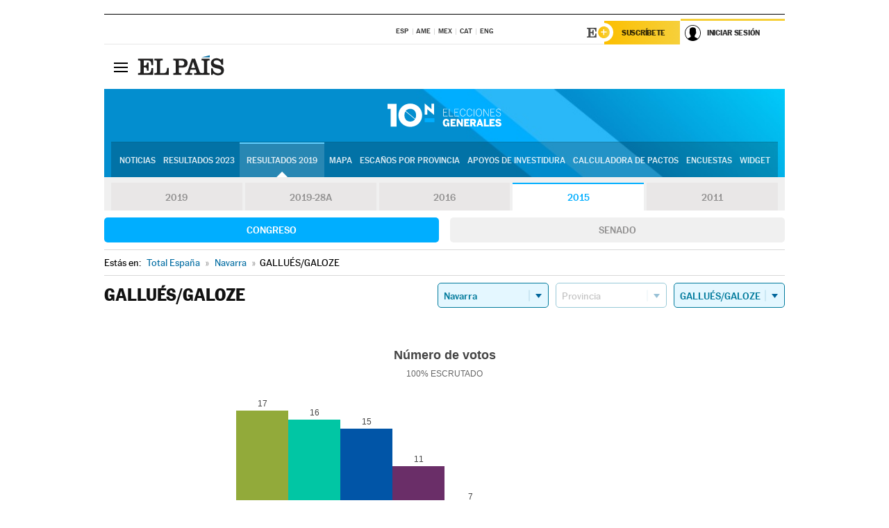

--- FILE ---
content_type: text/html; charset=UTF-8
request_url: https://resultados.elpais.com/elecciones/2015/generales/congreso/13/31/111.html
body_size: 23078
content:
<!DOCTYPE html>
<html xmlns="http://www.w3.org/1999/xhtml" lang="es">
<head>
<title>Resultados Electorales en GALLUÉS/GALOZE: Elecciones Generales 2015 | EL PAÍS</title>
<meta name="description" content="Conoce los resultados de las Elecciones Generales 10N 2015 en GALLUÉS/GALOZE: número de votos, diputados y senadores al Congreso y Senado por comunidades, provincias y municipios con EL PAÍS." />
<meta name="keywords" content="elecciones, elecciones generales, elecciones 10N, 10-N, Elecciones Generales 2015,  GALLUÉS/GALOZE, Gobierno, oposición, Pedro Sánchez, Pablo Casado, Pablo Iglesias, Albert Rivera, Santiago Abascal, Íñigo Errejón, partidos políticos, PSOE, PP, Ciudadanos, Podemos, IU, Más País, VOX, IRC, PNV, JxC, Congreso, Senado, diputados, senadores, ministros, ministerios, Constitución Española, escaños, candidatos, política, políticos, cabezas de lista, votos, votantes, sondeos, comicios, partidos políticos, coaliciones, grupos políticos, escrutinio, recuento, campaña, noticias" />
<meta property="og:title" content="Resultados Electorales en GALLUÉS/GALOZE: Elecciones Generales 2015" />
<meta property="og:description" content="Conoce los resultados de las Elecciones Generales 2015 en GALLUÉS/GALOZE: número de votos, diputados y senadores al Congreso y Senado por comunidades, provincias y municipios con EL PAÍS." />
<meta property="og:image" content="https://elpais.com/especiales/2019/elecciones-generales-10n/img/promo-og.png" />
<meta property="og:image:width" content="310" />
<meta property="og:image:height" content="560" />
<meta property="og:type" content="article" />
<meta property="article:section" content="Política" />
<meta property="article:tag" content="Elecciones" />
<meta property="article:tag" content="Elecciones Generales" />
<meta property="article:tag" content="Elecciones Generales 2015" />
<meta property="article:tag" content="Resultados Elecciones Generales 2015:GALLUÉS/GALOZE" />
<meta property="article:tag" content="PP" />
<meta property="article:tag" content="PSOE" />
<meta property="article:tag" content="Ciudadanos" />
<meta property="article:tag" content="Podemos" />
<meta property="article:tag" content="Más País" />
<meta property="article:tag" content="Congreso de los Diputados" />
<meta property="article:tag" content="Senado" />
<meta property="article:tag" content="Gobierno" />
<meta http-equiv="Content-Type" content="text/html; charset=utf-8" />
<meta name="viewport" content="width=device-width, initial-scale=1.0, maximum-scale=1.0" />
<meta name="lang" content="es" />
<meta name="author" content="Ediciones EL PAÍS" />
<meta name="publisher" content="Ediciones EL PAÍS" />
<link rel="icon" href="//rsl00.epimg.net/favicon.png" type="image/png" />
<link rel="shortcut icon" href="//rsl00.epimg.net/favicon.png" type="image/png" />
<meta property="fb:app_id" content="94039431626" />
<meta property="article:publisher" content="https://www.facebook.com/elpais" />
<meta property="twitter:site" content="@el_pais" />
<meta property="twitter:card" content="summary_large_image" />
<link rel="canonical" href="https://resultados.elpais.com/elecciones/2015/generales/congreso/13/31/111.html"/>
<link rel="alternate" hreflang="ca" href="https://cat.elpais.com/resultats/eleccions/2015/generals/congreso/13/31/111.html"/>
<meta property="og:site_name" content="EL PAÍS" />
<meta property="og:url" 	content="https://resultados.elpais.com/elecciones/2015/generales/congreso/13/31/111.html" />
<link href="//rsl00.epimg.net/estilos/v2.x/v2.1/normalizado.css"  rel="stylesheet" />
<link href="//rsl00.epimg.net/estilos/v2.x/v2.2/comunes.css"  rel="stylesheet" />
<link href="//rsl00.epimg.net/estilos/v2.x/v2.1/cabecera.css"  rel="stylesheet" />
<link href="//rsl00.epimg.net/estilos/resultados/2019/elecciones/10n/estilos.css" rel="stylesheet" />
<link href="//rsl00.epimg.net/estilos/resultados/2019/elecciones/10n/graficos4.css?2" rel="stylesheet" />
<script type="text/javascript" src="//ep01.epimg.net/js/v4.x/v4.0/portada.min.js"></script>
<script src="//rsl00.epimg.net/js/elecciones/graficos/v4.x/v4.12/buscador_municipios.js" type="text/javascript"></script>
<!--[if lt IE 9]><script language="Javascript" type="text/javascript" src="//rsl00.epimg.net/js/elecciones/excanvas/v3.x/v3.0/excanvas.js"></script><![endif]-->
<script language="Javascript" type="text/javascript" src="//rsl00.epimg.net/js/elecciones/graficos/v4.x/v4.4/graficos.js"></script>
<script language="Javascript" type="text/javascript" src="//rsl00.epimg.net/js/elecciones/2019/10n/funciones.js"></script>
<!--  <meta http-equiv="refresh" content="300" /> -->
</head>
<body id="resultados" class="salida_carcasa"><div id="pxlhddncntrl" style="display:none"><script src="//ep00.epimg.net/js/prisa/user.min.js?i=1"></script><script src="//ep00.epimg.net/js/v4.x/v4.0/user.min.js?v=1"></script><script src="//ep00.epimg.net/js/comun/avisopcdidomi2.js"></script><script id="spcloader" src="https://sdk.privacy-center.org/loader.js" async></script><script src="//ep00.epimg.net/js/gdt/0681c221600c/a81a11db86dc/launch-f2b3c876fe9c.min.js"></script><script src="//ep00.epimg.net/js/comun/comun.min.js"></script><script src="https://arcsubscriptions.elpais.com/shareSession.js"></script></div>
<div id="contenedor" class="contenedor">
<main id="principal" class="principal" style="padding-top:0px">
<script type="text/javascript" src="//ak-ads-ns.prisasd.com/slot/elpais/slot.js"></script>
<div id="AdsCode" style="display:none">
<script type="text/javascript">
		var gtpdivid= 'elpais_gpt';
		var listadoKW = [];
		if (typeof(DFP_tags) != "undefined")
			listadoKW = DFP_tags;
		var address = document.location.href;
		var regExpTag = /elpais.com\/especiales\/(\d+)\/([^\/]*)\//i;
		var nombre_especial = "";

		var anio = "";
		var portal = "elpais";
		var result_re = regExpTag.exec(address);
		if (result_re )
		{
			anio = result_re[1];
			nombre_especial = "/" + result_re[2].replace(/-/g, "_");
			listadoKW.push(anio);
		}


		var ls_publi_tipo_acceso  	=  (dispositivoMovil && dispositivoMovil == true) ? 'mob' : 'web';
		var gtpadunit= 'elpais_'+ ls_publi_tipo_acceso + '/especiales' + nombre_especial;

		if (typeof(PBS) != "undefined")
		{

			var pbs_dimensiones = EPETBrowserDims();
			if (pbs_dimensiones.ancho >= 980){
				var huecosPBS = {
					"inter":false,
					"skin":false,
					"ldb1":[[728, 90],[980, 90]],
					"ldb3":[[728, 90],[980, 90]],
				};
			} else if (pbs_dimensiones.ancho >= 728){
				var huecosPBS = {
					"inter":false,
					"skin":false,
					"ldb1":[728, 90],
					"ldb3":[728, 90],
				};
			}else{
				var huecosPBS = {
					"skin":false,
					"skin":false,
					"mldb1":[[320, 50],[320, 100]],
					"mldb3":[320, 50],
				};
			}

			PBS.setAds({
				asy:false,
				adunit:gtpadunit,
				divid:gtpdivid,
				key:{ paiskey:listadoKW },
                rsp:'.principal',
				ads:huecosPBS
			});
		}
		else
			var PBS = {display:function(){}};
	</script>
</div>
<div class="envoltorio_publi estirar">
<div id='elpais_gpt-SKIN'>
<script type='text/javascript'>
			PBS.display('SKIN');
		</script>
</div>
</div>
<div class="envoltorio_publi estirar">
<div id='elpais_gpt-LDB1' class='publi_luto_vertical'>
<script type='text/javascript'>

			if ( pbs_dimensiones.ancho  >= 728)
				document.write("<div id='elpais_gpt-LDB1' class='publi_luto_vertical'><script type='text/javascript'>PBS.display('LDB1');<\/script></div>");
			else
				document.write("<div id='elpais_gpt-MLDB1' class='publi_luto_vertical'><script type='text/javascript'>PBS.display('MLDB1');<\/script></div>");
		</script>
</div>
</div>
<script type='text/javascript'>


</script>
<header class="cabecera" id="cabecera">
<div class="cabecera__interior" id="cabecera__interior">
<div class="cabecera-superior">
<div class="cabecera-superior__interior">
<div class="contenedor_centro">
<div class="ediciones">
<div class="ediciones__interior">
<span class="ediciones-titulo">Selecciona Edición</span>
<nav class="ediciones-navegacion">
<ul class="ediciones-navegacion-listado">
<li class=""><a href="/s/setEspana.html"><abbr title="Edición España">ESP</abbr></a></li>
<li class=""><a href="/s/setAmerica.html"><abbr title="Edición América">AME</abbr></a></li>
<li class=""><a href="/s/setMexico.html"><abbr title="Edición México">MEX</abbr></a></li>
<li class=""><a href="/s/setCat.html"><abbr title="Edición Cataluña">CAT</abbr></a></li>
<li class=""><a href="/s/setEnglish.html"><abbr title="Edición In English">ENG</abbr></a></li>
</ul>
</nav> 
</div> 
</div> 
</div> 
<div class="contenedor_derecha">
<div class="navegacion-sucripcion">
<ul itemtype="https://www.schema.org/SiteNavigationElement" itemscope="" class="sucripcion-listado">
<li class="newsletter" itemprop="name"><a href="https://usuarios.elpais.com/newsletters/?id_externo_promo=rpv_newsletters_bar_ep" itemprop="url">Newsletter</a></li>
<li class="suscribete" itemprop="name"><a href="//suscripciones.elpais.com?id_externo_promo=suscrip_cabecera_ep.com" itemprop="url">Suscríbete</a></li>
</ul>
</div>
<div class="usuario" id="usuario">
<style>
.principal--fijo .cabecera {
background-color: white !important;
}
.contenedor_derecha .cadena-ser,
.contenedor_derecha .buscador,
.contenedor_derecha .navegacion-sucripcion {
display: none !important;
}
.principal--fijo .elpais-logo a span {
background: url(https://ep01.epimg.net/iconos/v1.x/v1.4/logos/cabecera_interior.svg) no-repeat 0 0.438rem;
background-size: auto 1.875rem;
}
.principal--fijo .boton_elpais-menu span {
background: black;
}
.principal--fijo .contenedor_derecha {
width: auto;
padding-right: 10px;
}
.eppheader {
font-family: 'MarcinAntB', sans-serif;
font-weight: 100;
background-color: #f5d03a;
position: relative;
}
.eppheader:before {
content: '';
display: block;
width: 100%;
height: 40px;
transform: skew(0, -0.3deg);
top: 70%;
position: absolute;
background: #f5d03a;
z-index: -99;
}
.eppheader-primary {
position: relative;
background-color: #fff;
max-width: 1200px;
margin: 0 auto;
display: flex;
justify-content: space-between;
align-items: center;
box-sizing: border-box;
}
.eppheader-logo {
background: url("https://ep01.epimg.net/iconos/v2.x/v2.1/suscripcion/elpais+.svg") no-repeat center center;
background-size: 100%;
width: 178px;
height: 41px;
}
.eppheader-logo a {
width: 100%;
height: 100%;
}
.eppheader-login-content {
width: 253px;
height: 37px;
z-index: 12;
display: flex;
position: relative;
}
.eppheader-login-content:before {
content: '';
width: 38px;
height: 27px;
display: inline;
position: absolute;
top: 6px;
left: -25px;
background: url("https://ep01.epimg.net/iconos/v2.x/v2.1/suscripcion/logoE+.svg") no-repeat center center;
z-index: 11;
}
.eppheader-login-content.open {
background: #fff;
}
.eppheader-login-content.open .arrow {
transform: rotate(180deg);
}
.eppheader-login-content.open + .eppheader-menu-open {
display: block;
}
.eppheader-login-content.logged .eppheader-user {
background-image: none;
padding-left: 10px;
white-space: nowrap;
overflow: hidden;
text-overflow: ellipsis;
width: 90%;
}
.eppheader-login-content.logged .arrow {
display: block;
}
.eppheader-login-content.logged.subscribed {
background: linear-gradient(270deg, #f6d03b 0%, #fcbf00 100%);
}
.eppheader-login-content.subscribed .eppheader-subscription {
display: none;
}
.eppheader-login-content.subscribed .eppheader-user {
background: linear-gradient(270deg, #f6d03b 0%, #fcbf00 100%);
padding-left: 20px;
border-top: 0;
width: 150px;
}
.eppheader-subscription {
color: rgba(0,0,0,0.8);
font-family: 'MarcinAntB', sans-serif;
font-weight: 500;
font-size: 11px;
letter-spacing: -.29px;
line-height: 14px;
text-transform: uppercase;
position: relative;
padding: 0 15px 0 25px;
width: 109px;
height: 37px;
box-sizing: border-box;
background: linear-gradient(270deg, #f6d03b 0%, #fcbf00 100%);
display: flex;
align-items: center;
margin-right: 1px;
}
.eppheader-user {
width: 150px;
box-sizing: border-box;
font-family: 'MarcinAntB', sans-serif;
font-weight: 400;
font-size: 10px;
color: rgba(0,0,0,0.8);
letter-spacing: -.29px;
border-top: 3px solid #f6d03b;
padding-right: 10px;
white-space: nowrap;
cursor: pointer;
z-index: 10;
display: flex;
justify-content: space-between;
align-items: center;
background: url("https://ep01.epimg.net/iconos/v2.x/v2.1/suscripcion/user.svg") no-repeat 10px center #F8F8F8;
text-transform: uppercase;
padding-left: 43px;
}
.eppheader-user-name--mobile {
font-size: 11px;
font-weight: 500;
}
.subscribed .eppheader-user-name--mobile {
font-size: 13px;
}
.eppheader-user .arrow {
display: none;
width: 11px;
height: 11px;
background: url('https://ep01.epimg.net/iconos/v2.x/v2.1/suscripcion/arrow-login.svg') transparent no-repeat center / 98%;
transition: transform .6s;
}
.eppheader-user-name {
overflow: hidden;
text-overflow: ellipsis;
white-space: nowrap;
width: 140px;
}
.eppheader-user-name--mobile {
display: none;
}
.eppheader-menu-open {
display: none;
position: absolute;
right: 0;
top: 100%;
background: #fff;
width: 330px;
box-shadow: 0 0 14px 0 rgba(0, 0, 0, 0.09);
z-index: 11;
}
.eppheader-menu-open-header {
text-align: center;
padding: 5px 20px 20px;
border-bottom: 2px solid #f8f8f8;
margin: 20px 0 16px;
}
.eppheader-menu-open-header h3 {
font-family: 'MarcinAntB', sans-serif;
font-weight: 500;
font-size: 15px;
text-transform: none;
}
.eppheader-menu-open-nav {
padding: 0 16px;
}
.eppheader-menu-open-nav a:hover {
text-decoration: underline;
}
.eppheader-menu-open ul {
background: #f8f8f8;
border-radius: 4px;
overflow: hidden;
padding: 24px 16px 16px;
}
.eppheader-menu-open li {
padding-bottom: 16px;
font-size: 16px;
line-height: 100%;
font-weight: 100;
text-transform: none;
text-align: left;
}
.eppheader-menu-open li a {
color: rgba(0, 0, 0, 0.8);
}
.eppheader-menu-open .disconnect {
display: block;
color: #EFB500;
font-family: 'MarcinAntB', sans-serif;
font-weight: 500;
font-size: 14px;
line-height: 14px;
text-align: center;
text-transform: none;
margin: 17px auto 18px;
text-decoration: underline;
}
.eppheader-menu-open .disconnect:hover {
text-decoration: underline;
}
.eppheader-btn-subscription {
display: inline-block;
background: #FCBF00;
border-radius: 40px;
padding: 16px 26px;
margin: 7px 10px 12px;
color: #fff;
font-family: 'MarcinAntB', sans-serif;
font-weight: 900;
font-size: 14px;
letter-spacing: .05px;
line-height: 17px;
text-align: center;
text-transform: uppercase;
}
.eppheader-nav {
max-width: 1200px;
margin: 0 auto;
display: flex;
justify-content: center;
align-items: center;
}
.eppheader-nav ul {
display: flex;
}
.eppheader-nav li {
color: #000;
font-family: 'MarcinAntB', sans-serif;
font-weight: 300;
font-size: 12px;
letter-spacing: .42px;
line-height: 15px;
text-align: center;
text-transform: uppercase;
display: inline-flex;
align-items: center;
}
.eppheader-nav li:before {
content: '·';
margin: 0 20px;
}
.eppheader-nav li:first-child:before {
content: none;
}
.eppheader-nav a {
box-sizing: border-box;
padding: 20px 0;
border-bottom: 5px solid transparent;
letter-spacing: .6px;
min-width: 100px;
}
.eppheader-nav a.active, .eppheader-nav a:hover {
font-weight: 700;
border-bottom: 5px solid #fff;
letter-spacing: 0;
}
.boton_suscribete-movil {
display: none;
}
@media only screen and (max-width: 767px) {
#salida_portadilla #cabecera .contenedor_derecha {
padding-right: 5px;
}
.eppheader {
margin-bottom: 30px;
}
.eppheader:before {
transform: skew(0, -1.5deg);
top: 63%;
}
.eppheader-logo {
width: 125px;
}
.eppheader-primary {
margin: 0;
padding: 0 0 0 10px;
height: 47px;
}
.eppheader-login-content {
display: block;
width: 54px;
height: auto;
padding: 3px 10px 5px;
border-top: 2px solid transparent;
padding-right: 5px;
width: 49px;
}
.eppheader-login-content:before {
content: none;
}
.eppheader-subscription, .eppheader-user-name {
display: none;
}
.eppheader-user-name--mobile {
display: block;
}
.eppheader-login-content.logged .eppheader-user, .eppheader-user {
width: 33px;
height: 33px;
padding: 0;
background: url("https://ep01.epimg.net/iconos/v2.x/v2.1/suscripcion/user-2.svg") transparent no-repeat center center;
background-position: center top;
background-size: 100%;
box-shadow: inset 0 0 0 1.5px white;
border: 1px solid #f5d03a;
border-radius: 50%;
}
.eppheader-login-content.logged .eppheader-user {
background: #E8E8E8;
/*box-shadow: -1px -1px 6px 0 rgba(0, 0, 0, 0.09);*/
}
.eppheader-login-content.logged .eppheader-user-name {
text-align: center;
}
.eppheader-login-content.logged .arrow {
display: block;
position: absolute;
left: -3px;
opacity: .6;
width: 9px;
height: 6px;
background-size: 100%;
}
.eppheader-login-content.logged.subscribed {
background: #fff;
}
.eppheader-login-content.logged.subscribed .eppheader-user {
background: linear-gradient(270deg, #f6d03b 0%, #fcbf00 100%);
border: 0;
box-shadow: none;
}
.eppheader-login-content.open {
z-index: 12;
box-shadow: 0 -7px 7px 0 rgba(0, 0, 0, 0.09);
border-top: 2px solid #f5d03a;
width: 62px;
padding-left: 23px;
}
.eppheader-login-content.open .eppheader-user .arrow {
/*display: none;*/
transform: rotate(180deg);
left: 10px;
}
.eppheader-menu-open {
right: 20px;
top: calc(100% - 20px);
}
.eppheader-login-content.open + .eppheader-menu-open {
box-shadow: -1px -1px 6px 0 rgba(0, 0, 0, 0.09);
width: calc(100vw - 1.875rem);
right: 0;
top: 94%;
top: 45px;
width: calc(100vw - 10px);
max-width: 330px;
}
.eppheader-nav ul {
width: 100vw;
overflow-x: scroll;
height: 45px;
}
.eppheader-nav li {
height: 50px;
}
.eppheader-nav li:before {
margin: 0 5px;
}
.eppheader-nav li:last-child {
padding-right: 15px;
}
.eppheader-nav a {
font-size: 12px;
padding: 10px 0;
white-space: nowrap;
border: 0;
}
.boton_suscribete-movil {
display: block;
border-top: 2px solid #E2BE35;
background: #f6d03b;
background: -moz-linear-gradient(left,  #f6d03b 0%, #f6d03b 100%);
background: -webkit-linear-gradient(left,  #f6d03b 0%,#f6d03b 100%);
background: linear-gradient(to right,  #f6d03b 0%,#f6d03b 100%);
filter: progid:DXImageTransform.Microsoft.gradient( startColorstr='#f6d03b', endColorstr='#f6d03b',GradientType=1 );
font-family: 'MarcinAntB', sans-serif;
font-weight: 500;
color: #312806;
font-size: 11px;
line-height: 14px;
padding: 8px 10px;
text-align: center;
width: 100%;
text-indent: 0;
text-transform: uppercase;
height: auto;
margin-bottom: 5px;
}
}
@media (max-width: 37.438em){
body.salida_articulo .boton_suscribete-movil {
width: auto;
margin: 0 -0.625rem;
}
}
@media (max-width: 47.938em){
.eppheader-login-content.open + .eppheader-menu-open {
width: calc(100vw - 10px);
}
}
@media (max-width: 47.938em){ /* 767PX */
.visible .elpais-menu__interior {
width: 90%;
}
.elpais .ediciones {
padding: 3.788rem 2% 1rem;
}
.altocontraste {
right: auto;
left: 0.125rem;
top: 58px;
}
.tamanoletra {
top: 58px;
}
}
/* cabecera fija  */
.principal--fijo .cabecera {
box-shadow: rgba(0, 0, 0, 0.1) 0 2px 4px;
}
@media (min-width: 48em){
.principal--fijo .cabecera-seccion {
background: white;
}
.principal--fijo .cabecera .eppheader-btn {
margin-top: 6px;
}
}
@media (min-width: 62.5em){
.principal--fijo .elpais-menu__interior {
max-width: 62.5rem;
width: 100vw;
}
body.salida_articulo_especial .principal--fijo .cabecera {
background-color: white;
}
}
/* EPMAS */
.the-header {
text-align: right;
}
.the-header .eppheader-btn {
display: inline-block;
text-align: left;
margin-right: 10px;
}
a.eppheader-btn-subscription:hover {
color: white;
opacity: 0.8;
}
@media (min-width: 768px) and (max-width: 1000px){
.eppheader-login-content:not(.subscribed):before {
content: none;
display: none;
}
.eppheader-subscription {
border-top: 3px solid white;
width: 83px;
padding-left: 8px;
padding-right: 8px;
}
.eppheader-login-content .eppheader-user {
text-align: left;
}
.eppheader-login-content:not(.logged) .eppheader-user {
width: 123px;
padding-left: 40px;
padding-right: 0;
}
.eppheader-login-content.logged .eppheader-user {
width: 109px;
padding-left: 10px;
}
.eppheader-login-content {
width: 207px;
}
.eppheader-login-content.logged {
width: 193px;
}
.eppheader-user {
letter-spacing: normal;
}
.eppheader-user .arrow {
width: 16px;
}
.open .eppheader-user {
background-color: white;
}
.eppheader-login-content.subscribed {
width: 125px;
}
.eppheader-login-content.subscribed .eppheader-user {
width: 125px;
padding-left: 20px;
font-weight: 700;
}
}
@media (min-width: 1001px){
.eppheader-subscription {
border-top: 3px solid white;
}
.eppheader-login-content .eppheader-user {
text-align: left;
}
.eppheader-login-content:not(.logged) .eppheader-user .eppheader-user-name {
font-size: 11px;
}
.principal--fijo .eppheader-login-content:not(.logged) .eppheader-user .eppheader-user-name {
text-transform: uppercase;
}
.eppheader-login-content:not(.logged) .eppheader-user {
width: 150px;
}
.eppheader-login-content.logged .eppheader-user {
width: 150px;
padding-left: 22px;
}
.open .eppheader-user {
background-color: white;
}
.principal--fijo .eppheader-user {
background-color: white;
text-transform: none;
font-size: 11px;
font-weight: 700;
}
.eppheader-login-content.logged.subscribed {
width: 150px;
}
.eppheader-login-content.logged.subscribed .eppheader-user {
font-weight: 700;
}
}
#elpais .navegacion-sucripcion ul .suscribete a {
background: -webkit-gradient(linear,right top,left top,from(#f6d03b),to(#fcbf00));
background: linear-gradient(270deg,#f6d03b,#fcbf00);
color: rgba(0,0,0,.8);
}
@media (max-width: 47.938em) {
.elpais-logo,
.principal--fijo .elpais-logo {
text-align: left;
margin-left: 48px;
}
}
@media (max-width: 767px){
#cabecera .elpais-logo a span {
background-size: auto 30px;
background-position: center left;
}
#usuario .eppheader-primary {
background: transparent;
padding: 7px 6px 9px 0;
display: block;
}
#usuario .eppheader-login-content {
width: 134px;
padding: 0;
}
#usuario .eppheader-subscription {
display: inline-block;
vertical-align: middle;
width: 86px;
padding: 0;
background: transparent;
border-right: 1px solid #E2E2E2;
height: 33px;
line-height: 32px;
color: #FDC002;
margin-right: 0;
}
#usuario .eppheader-user {
float: right;
}
#usuario .eppheader-login-content.logged {
width: 142px;
}
#usuario .eppheader-login-content.logged .eppheader-subscription {
margin-right: 23px;
}
#usuario .eppheader-login-content.logged .eppheader-user {
position: relative;
overflow: visible;
}
#usuario .eppheader-login-content.logged .eppheader-user-name {
font-weight: 700;
}
#usuario .eppheader-login-content.logged .arrow {
left: -14px;
top: 12px;
}
#usuario .eppheader-login-content.logged.open {
box-shadow: none;
background: transparent;
border-top-color: transparent;
}
#usuario .eppheader-login-content.open + .eppheader-menu-open {
top: 48px;
-webkit-box-shadow: 0 0 14px 0 rgba(0,0,0,.09);
box-shadow: 0 0 14px 0 rgba(0,0,0,.09);
}
#usuario .eppheader-login-content.open + .eppheader-menu-open:before {
content: '';
display: block;
position: absolute;
right: 0;
top: -47px;
width: 62px;
height: 47px;
border-top: 3px solid #F5D03A;
background: white;
z-index: 12;
}
#usuario .eppheader-login-content.logged.subscribed {
background: transparent;
}
#usuario .eppheader-login-content.logged.subscribed .arrow {
left: -13px;
top: 13px;
}
}
@media (min-width: 768px){
#cabecera__interior {
border-top: 1px solid black;
}
.principal--fijo #cabecera {
border-top: 1px solid black;
}
.principal--fijo #cabecera__interior {
border-top: none;
min-height: 49px;
}
.principal--fijo #cabecera .contenedor_derecha {
padding-right: 15px;
}
body.salida_articulo .principal--fijo #cabecera .contenedor_derecha {
padding-right: 10px;
}
.principal:not(.principal--fijo) #cabecera__interior {
padding-top: 6px;
}
#usuario .eppheader-login-content.logged .eppheader-user {
text-transform: uppercase;
}
}
@media (max-width: 1000px) and (min-width: 768px){
.principal--fijo .elpais-logo {
float: left;
margin-left: 3rem;
}
#usuario .eppheader-login-content {
width: 213px;
}
#usuario .eppheader-login-content:not(.logged) .eppheader-user {
font-size: 11px;
font-weight: 700;
letter-spacing: -0.29px;
width: 129px;
background-color: white;
padding-left: 38px;
background-position: 6px center;
}
#usuario .eppheader-login-content.logged {
max-width: 236px;
width: auto;
justify-content: flex-end;
}
#usuario .eppheader-login-content.logged .eppheader-user {
font-size: 11px;
font-weight: 700;
letter-spacing: -0.29px;
background-color: white;
padding-left: 10px;
padding-right: 30px;
width: auto;
display: inline-block;
line-height: 35px;
}
#usuario .eppheader-login-content.logged .eppheader-user .arrow {
width: 10px;
position: absolute;
right: 11px;
top: 16px;
}
#usuario .eppheader-login-content.logged .eppheader-subscription {
font-weight: 700;
}
#usuario .eppheader-login-content.logged.subscribed .eppheader-user {
padding-left: 22px;
line-height: 37px;
}
#usuario .eppheader-login-content.logged.subscribed .eppheader-user .arrow {
top: 14px;
}
}
@media (min-width: 1001px) {
#usuario .eppheader-subscription {
font-weight: 700;
}
#usuario .eppheader-login-content {
width: 260px;
}
#usuario .eppheader-login-content:not(.logged) .eppheader-user {
font-size: 11px;
font-weight: 700;
letter-spacing: -0.29px;
width: 150px;
background-color: white;
padding-left: 38px;
background-position: 6px center;
}
#usuario .eppheader-login-content.logged .eppheader-user {
font-size: 11px;
font-weight: 700;
letter-spacing: -0.29px;
background-color: white;
padding-left: 22px;
padding-right: 30px;
width: 150px;
display: inline-block;
line-height: 35px;
}
#usuario .eppheader-login-content.logged .eppheader-user .arrow {
width: 10px;
position: absolute;
right: 11px;
top: 16px;
}
#usuario .eppheader-login-content.logged.subscribed {
width: 150px;
}
#usuario .eppheader-login-content.logged.subscribed .eppheader-user {
line-height: 37px;
padding-left: 24px;
}
#usuario .eppheader-login-content.logged.subscribed .eppheader-user .arrow {
top: 14px;
}
}
#usuario .eppheader-menu-open-header:empty {
display: none;
}
#usuario .eppheader-menu-open-nav:nth-child(1) {
padding-top: 16px;
}
</style>
<script>  var newHeader = true; </script>
<div id="capausuario" class="eppheader-btn">
<div id="loginContent" class="eppheader-primary">
<div id="loginContentHeader" class="eppheader-login-content">
<a href="https://suscripciones.elpais.com" class="eppheader-subscription">Suscríbete</a>
<a id="userName" href="https://elpais.com/subscriptions/#/sign-in?prod=REG&o=CABEP&backURL=https%3A%2F%2Fresultados.elpais.com%2Felecciones%2F2015%2Fgenerales%2Fcongreso%2F13%2F31%2F111.html" class="eppheader-user">
<span id="nombreUsuario" class="eppheader-user-name">Iniciar Sesión</span>
<span class="arrow"></span>
</a>
</div>
</div>
</div>
</div> 
<div class="buscador" id="buscador">
<button class="boton_buscador" id="boton_buscador">Buscador</button>
<div class="buscador__interior">
<button class="boton_cerrar" id="cerrar_buscador">Cerrar</button>
<div class="buscador-formulario">
<form name="formulario_busquedas" action="/buscador/" method="POST">
<input type="search" name="qt" placeholder="" value="" autocomplete="off">
<button class="boton_buscar" id="boton_buscar">Buscar</button>
</form>
</div> 
</div> 
</div> 
</div> 
</div> 
</div> 
<div class="elpais" id="elpais">
<div class="elpais-menu" id="elpais-menu">
<button id="boton_elpais-menu" class="boton boton_elpais-menu"><span>Secciones</span> <span></span> <span></span> <span></span></button>
<div class="elpais-menu__interior">
<button id="cerrar_elpais-menu" class="boton_cerrar"><span>Cerrar</span> <span></span> <span></span> <span></span></button>
<div class="ediciones">
<div class="ediciones__interior">
<span class="ediciones-titulo">Selecciona Edición</span>
<nav class="ediciones-navegacion">
<ul class="ediciones-navegacion-listado">
<li class=""><a href="/s/setEspana.html"><abbr title="Edición España">ESP</abbr></a></li>
<li class=""><a href="/s/setAmerica.html"><abbr title="Edición América">AME</abbr></a></li>
<li class=""><a href="/s/setMexico.html"><abbr title="Edición México">MEX</abbr></a></li>
<li class=""><a href="/s/setCat.html"><abbr title="Edición Cataluña">CAT</abbr></a></li>
<li class=""><a href="/s/setEnglish.html"><abbr title="Edición In English">ENG</abbr></a></li>
</ul>
</nav> 
</div> 
</div> 
<div id="tamanoletra" class="tamanoletra"> <span class="tamanoletra-nombre">Tamaño letra</span>
<button id="tamanoletra--disminuir" title="Disminuir tamaño de letra">a<sup>-</sup></button>
<button id="tamanoletra--aumentar"  title="Aumentar tamaño de letra">A<sup>+</sup></button>
</div>
<div class="altocontraste" id="altocontraste">
<button id="boton_altocontraste" class="boton_altocontraste"><span class="boton-nombre">Alto contraste</span> <span class="control"><span class="control-punto"></span></span> </button>
</div>
<nav class="elpais-navegacion">
<div class="navegacion navegacion_secciones"> 
<ul itemscope="" itemtype="https://schema.org/SiteNavigationElement" class="navegacion-listado" id="navegacion-listado">
<li id="subnavegacion_internacional" itemprop="name" class="internacional navegacion_secciones--submenu">
<a itemprop="url" href="//elpais.com/internacional/">Internacional</a>
<button id="boton_subnavegacion_internacional">mostrar/ocultar menú Internacional</button>
<div class="subnavegacion">
<ul class="navegacion-listado">
<li itemprop="name"><a itemprop="url" href="//elpais.com/tag/europa/a/">Europa</a></li>
<li itemprop="name"><a itemprop="url" href="//elpais.com/internacional/estados_unidos.html">Estados Unidos</a></li>
<li itemprop="name"><a itemprop="url" href="//elpais.com/internacional/mexico.html">México</a></li>
<li itemprop="name"><a itemprop="url" href="//elpais.com/tag/latinoamerica/a/">América Latina</a></li>
<li itemprop="name"><a itemprop="url" href="//elpais.com/tag/oriente_proximo/a/">Oriente Próximo</a></li>
<li itemprop="name"><a itemprop="url" href="//elpais.com/tag/c/fc0affdd9ca95b29da5e148791d8b5d0">Asia</a></li>
<li itemprop="name"><a itemprop="url" href="//elpais.com/tag/africa/a/">África</a></li>
</ul>
</div>
</li>
<li id="subnavegacion_opinion" itemprop="name" class="opinion navegacion_secciones--submenu">
<a itemprop="url" href="//elpais.com/opinion/">Opinión</a>
<button id="boton_subnavegacion_opinion">mostrar/ocultar menú Opinión</button>
<div class="subnavegacion">
<ul class="navegacion-listado">
<li itemprop="name"><a itemprop="url" href="//elpais.com/opinion/editoriales/">Editoriales </a></li>
<li itemprop="name"><a itemprop="url" href="https://elpais.com/autor/cartas-director/">Cartas al director </a></li>
<li itemprop="name"><a itemprop="url" href="https://elpais.com/noticias/vinetas/">Viñetas </a></li>
</ul>
</div>
</li>
<li id="subnavegacion_politica" itemprop="name" class="politica navegacion_secciones--submenu">
<a itemprop="url" href="//elpais.com/politica">España</a>
<button id="boton_subnavegacion_politica">mostrar/ocultar menú España</button>
<div class="subnavegacion">
<ul class="navegacion-listado">
<li itemprop="name"><a itemprop="url" href="//elpais.com/noticias/andalucia/">Andalucía </a></li>
<li itemprop="name"><a itemprop="url" href="//elpais.com/espana/catalunya/">Cataluña </a></li>
<li itemprop="name"><a itemprop="url" href="//elpais.com/espana/comunidad-valenciana/">C. Valenciana </a></li>
<li itemprop="name"><a itemprop="url" href="//elpais.com/noticias/galicia/">Galicia </a></li>
<li itemprop="name"><a itemprop="url" href="//elpais.com/espana/madrid/">Madrid </a></li>
<li itemprop="name"><a itemprop="url" href="//elpais.com/noticias/pais-vasco/">País Vasco </a></li>
<li itemprop="name"><a itemprop="url" href="//elpais.com/ccaa/">Más comunidades </a></li>
</ul>
</div>
</li>
<li id="subnavegacion_economia" itemprop="name" class="economia navegacion_secciones--submenu">
<a itemprop="url" href="//elpais.com/economia">Economía </a>
<button id="boton_subnavegacion_economia">mostrar/ocultar menú Economía</button>
<div class="subnavegacion">
<ul class="navegacion-listado">
<li itemprop="name"><a itemprop="url" href="//elpais.com/tag/mercados_financieros/a/">Mercados </a></li>
<li itemprop="name"><a itemprop="url" href="//elpais.com/agr/mis_finanzas/a/">Mis finanzas</a></li>
<li itemprop="name"><a itemprop="url" href="//elpais.com/economia/vivienda.html">Vivienda </a></li>
<li itemprop="name"><a itemprop="url" href="//elpais.com/agr/mis_derechos/a/">Mis Derechos </a></li>
<li itemprop="name"><a itemprop="url" href="//elpais.com/agr/formacion/a/">Formación</a></li>
<li itemprop="name"><a itemprop="url" href="//elpais.com/agr/negocios/a/"><strong>Negocios </strong></a></li>
<li itemprop="name"><a itemprop="url" href="//cincodias.elpais.com/"><strong>Cincodías </strong></a></li>
</ul>
</div>
</li>
<li id="subnavegacion_sociedad" itemprop="name" class="sociedad navegacion_secciones--submenu">
<a itemprop="url" href="//elpais.com/sociedad/">Sociedad</a>
<button id="boton_subnavegacion_sociedad">mostrar/ocultar menú Sociedad</button>
<div class="subnavegacion">
<ul class="navegacion-listado">
<li itemprop="name"><a itemprop="url" href="/tag/medio_ambiente/a/">Medio Ambiente </a></li>
<li itemprop="name"><a itemprop="url" href="/tag/igualdad_oportunidades/a/">Igualdad </a></li>
<li itemprop="name"><a itemprop="url" href="/tag/sanidad/a/">Sanidad </a></li>
<li itemprop="name"><a itemprop="url" href="/tag/consumo/a/">Consumo </a></li>
<li itemprop="name"><a itemprop="url" href="/tag/asuntos_sociales/a/">Asuntos sociales </a></li>
<li itemprop="name"><a itemprop="url" href="/tag/laicismo/a/">Laicismo </a></li>
<li itemprop="name"><a itemprop="url" href="/tag/comunicacion/a/">Comunicaci&oacute;n </a></li>
</ul>
</div>
</li>
<li id="subnavegacion_educacion" itemprop="name" class="educacion"> <a itemprop="url" href="//elpais.com/educacion">Educación</a> </li>
<li id="subnavegacion_educacion" itemprop="name" class="educacion"> <a itemprop="url" href="//elpais.com/clima-y-medio-ambiente">Medio ambiente</a> </li>
<li id="subnavegacion_ciencia" itemprop="name" class="ciencia"> <a itemprop="url" href="//elpais.com/ciencia">Ciencia</a> </li>
<li id="subnavegacion_tecnologia" itemprop="name" class="tecnologia navegacion_secciones--submenu">
<a itemprop="url" href="//elpais.com/tecnologia/">Tecnología</a>
<button id="boton_subnavegacion_tecnologia">mostrar/ocultar menú Tecnología</button>
<div class="subnavegacion">
<ul class="navegacion-listado">
<li itemprop="name"><a itemprop="url" href="//elpais.com/tag/tecnologias_movilidad/a/">Móviles</a></li>
<li itemprop="name"><a itemprop="url" href="//elpais.com/tag/redes_sociales/a/">Redes sociales</a></li>
<li itemprop="name"><a itemprop="url" href="//elpais.com/agr/banco_de_pruebas_gadgets/a">Banco de pruebas</a></li>
<li itemprop="name"><a itemprop="url" href="http://www.meristation.com/">Meristation</a></li>
</ul>
</div>
</li>
<li id="subnavegacion_cultura" itemprop="name" class="cultura navegacion_secciones--submenu">
<a itemprop="url" href="//elpais.com/cultura/">Cultura</a>
<button id="boton_subnavegacion_cultura">mostrar/ocultar menú Cultura</button>
<div class="subnavegacion">
<ul class="navegacion-listado">
<li itemprop="name"><a itemprop="url" href="//elpais.com/tag/libros/a/">Literatura </a></li>
<li itemprop="name"><a itemprop="url" href="//elpais.com/tag/cine/a/">Cine </a></li>
<li itemprop="name"><a itemprop="url" href="//elpais.com/tag/musica/a/">Música </a></li>
<li itemprop="name"><a itemprop="url" href="//elpais.com/tag/teatro/a/">Teatro </a></li>
<li itemprop="name"><a itemprop="url" href="//elpais.com/tag/danza/a/">Danza </a></li>
<li itemprop="name"><a itemprop="url" href="//elpais.com/tag/arte/a/">Arte </a></li>
<li itemprop="name"><a itemprop="url" href="//elpais.com/tag/arquitectura/a/">Arquitectura </a></li>
<li itemprop="name"><a itemprop="url" href="//elpais.com/tag/toros/a/">Toros </a></li>
</ul>
</div>
</li>
<li id="subnavegacion_gente" itemprop="name" class="gente "><a itemprop="url" href="//elpais.com/gente/">Gente</a></li>
<li id="subnavegacion_estilo" itemprop="name" class="estilo navegacion_secciones--submenu">
<a itemprop="url" href="//elpais.com/elpais/estilo.html">Estilo</a>
<button id="boton_subnavegacion_estilo">mostrar/ocultar menú Estilo</button>
<div class="subnavegacion">
<ul class="navegacion-listado">
<li itemprop="name"><a itemprop="url" href="//elpais.com/tag/moda/a/">Moda </a></li>
<li itemprop="name"><a itemprop="url" href="//elpais.com/tag/gastronomia/a/">Gastronomía </a></li>
<li itemprop="name"><a itemprop="url" href="//elpais.com/gente/">Gente </a></li>
</ul>
</div>
</li>
<li id="subnavegacion_deportes" itemprop="name" class="activo navegacion_secciones--submenu">
<a itemprop="url" class="deportes" href="//elpais.com/deportes/">Deportes</a>
<button id="boton_subnavegacion_deportes">mostrar/ocultar menú Deportes</button>
<div class="subnavegacion">
<ul class="navegacion-listado">
<li itemprop="name"><a itemprop="url" href="//elpais.com/tag/futbol/a/">Fútbol </a></li>
<li itemprop="name"><a itemprop="url" href="//elpais.com/tag/baloncesto/a/">Baloncesto </a></li>
<li itemprop="name"><a itemprop="url" href="//elpais.com/tag/tenis/a/">Tenis </a></li>
<li itemprop="name"><a itemprop="url" href="//elpais.com/tag/ciclismo/a/">Ciclismo </a></li>
<li itemprop="name"><a itemprop="url" href="//elpais.com/tag/formula_1/a/">Fórmula 1 </a></li>
<li itemprop="name"><a itemprop="url" href="//elpais.com/tag/motociclismo/a/">Motociclismo </a></li>
<li itemprop="name"><a itemprop="url" href="//elpais.com/tag/golf/a/">Golf </a></li>
<li itemprop="name"><a itemprop="url" href="//elpais.com/tag/c/71ddc71077b77126d68866b37ca75576">Otros deportes </a></li>
</ul>
</div>
</li>
<li id="subnavegacion_television" itemprop="name" class="television navegacion_secciones--submenu">
<a itemprop="url" href="//elpais.com/television">Televisión</a>
<button id="boton_subnavegacion_television">mostrar/ocultar menú Televisión</button>
<div class="subnavegacion">
<ul class="navegacion-listado">
<li itemprop="name"><a itemprop="url" href="//elpais.com/tag/series_tv/a">Series</a></li>
<li itemprop="name"><a itemprop="url" href="//elpais.com/agr/quinta_temporada/a">Quinta Temporada</a></li>
<li itemprop="name"><a itemprop="url" href="//elpais.com/tag/c/7d625399e46888dd89ed95dffc053da9">Programas</a></li>
<li itemprop="name"><a itemprop="url" href="//elpais.com/tag/c/9ad0cb2811e406a7c7b0a939844d33e2">Comunicación</a></li>
<li itemprop="name"><a itemprop="url" href="//elpais.com/tag/critica_television/a">Crítica TV</a></li>
<li itemprop="name"><a itemprop="url" href="//elpais.com/tag/avance_television/a">Avances</a></li>
<li itemprop="name"><a itemprop="url" href="https://programacion-tv.elpais.com/">Programación TV</a></li>
</ul>
</div>
</li>
<li itemprop="name" class="inenglish"> <a itemprop="url" href="//elpais.com/elpais/inenglish.html">In english</a> </li>
<li itemprop="name" class="motor"> <a itemprop="url" href="http://motor.elpais.com">Motor</a> </li>
</ul>
</div>
<div class="navegacion navegacion_suplementos"> 
<ul class="navegacion-listado" itemscope="" itemtype="https://schema.org/SiteNavigationElement">
<li itemprop="name" class="cinco_dias"><a itemprop="url" href="//cincodias.elpais.com">Cinco Días</a></li>
<li itemprop="name" class="eps"><a itemprop="url" href="https://elpais.com/eps/">EL PAÍS SEMANAL</a></li>
<li itemprop="name" class="babelia"><a itemprop="url" href="//elpais.com/cultura/babelia.html">Babelia</a></li>
<li itemprop="name" class="el_viajero"><a itemprop="url" href="//elviajero.elpais.com/">El Viajero</a></li>
<li itemprop="name" class="negocios"><a itemprop="url" href="//elpais.com/agr/negocios/a/">Negocios</a></li>
<li itemprop="name" class="ideas"><a itemprop="url" href="//elpais.com/elpais/ideas.html">Ideas</a></li>
<li itemprop="name" class="planeta_futuro"><a itemprop="url" href="//elpais.com/planeta-futuro/">Planeta Futuro</a></li>
<li itemprop="name" class="el_comidista"><a itemprop="url" href="https://elcomidista.elpais.com/" >El Comidista</a></li>
<li itemprop="name" class="smoda"><a itemprop="url" href="http://smoda.elpais.com/">Smoda</a></li>
<li itemprop="name" class="icon"><a itemprop="url" href="//elpais.com/icon/">ICON</a></li>
<li itemprop="name" class="design"><a itemprop="url" href="//elpais.com/icon-design/">ICON Design</a></li>
<li itemprop="name" class="mamas_papas"><a itemprop="url" href="//elpais.com/mamas-papas/">Mamas & Papas</a></li>
</ul>
</div>
<div class="navegacion navegacion_ademas"> 
<ul class="navegacion-listado" itemscope="" itemtype="https://schema.org/SiteNavigationElement">
<li itemprop="name" class="fotos"><a itemprop="url" href="//elpais.com/elpais/album.html">Fotos</a></li>
<li itemprop="name" class="vinetas"><a itemprop="url" href="https://elpais.com/noticias/vinetas/">Viñetas</a></li>
<li itemprop="name" class="especiales"><a itemprop="url" href="//elpais.com/especiales/">Especiales</a></li>
<li itemprop="name" class="obituarios"><a itemprop="url" href="//elpais.com/tag/obituario/a/">Obituarios</a></li>
<li itemprop="name" class="hemeroteca"><a itemprop="url" href="//elpais.com/diario/">Hemeroteca</a></li>
<li itemprop="name" class="el_tiempo"><a itemprop="url" href="http://servicios.elpais.com/el-tiempo/">El tiempo</a></li>
<li itemprop="name" class="servicios"><a itemprop="url" href="http://servicios.elpais.com/">Servicios</a></li>
<li itemprop="name" class="blogs"><a itemprop="url" href="//elpais.com/elpais/blogs.html">Blogs</a></li>
<li itemprop="name" class="promociones"><a href="//elpais.com/promociones/" itemprop="url">Promociones</a></li>
<li itemprop="name" class="estudiantes"><a href="//elpais.com/escaparate/" itemprop="url">Escaparate</a></li>
<li itemprop="name" class="estudiantes"><a href="http://estudiantes.elpais.com/" itemprop="url">El País de los estudiantes</a></li>
<li itemprop="name" class="escuela"><a href="http://escuela.elpais.com/" itemprop="url">Escuela de periodismo</a></li>
<li itemprop="name" class="promociones"><a href="//elpais.com/suscripciones/elpaismas.html" itemprop="url">El País +</a></li>
<li itemprop="name" class="descuentos"><a href="//descuentos.elpais.com" itemprop="url">Descuentos</a></li>
</ul>
</div>
<div class="navegacion-inferior">
<div class="elpais-social" id="organizacion" itemprop="publisher" itemscope="" itemtype="https://schema.org/Organization"> <span class="elpais-social-nombre">Síguenos en</span>
<meta itemprop="url" content="https://elpais.com" />
<meta itemprop="name" content="EL PAÍS" />
<ul>
<li><a itemprop="sameAs" rel="nofollow" class="boton_twitter" href="https://twitter.com/el_pais">Síguenos en Twitter</a></li>
<li><a itemprop="sameAs" rel="nofollow" class="boton_facebook" href="https://www.facebook.com/elpais">Síguenos en Facebook</a></li>
<li><a itemprop="sameAs" rel="nofollow" class="boton_instagram" href="https://www.instagram.com/el_pais/">Síguenos en Instagram</a></li>
</ul>
<div itemprop="logo" itemscope itemtype="https://schema.org/ImageObject">
<meta itemprop="url" content="https://ep01.epimg.net/iconos/v2.x/v2.0/logos/elpais.png">
<meta itemprop="width" content="267">
<meta itemprop="height" content="60">
</div>
</div>
<div class="cadena-ser-programa">
<a href="https://play.cadenaser.com/?autoplay=true&idexterno=elpais_player" target="_blank" rel="nofollow">
<span id="cad-ser-texto-programa" class="texto-programa"></span>
<span id="cad-ser-texto-ser" class="texto-ser">Escucha<span class="logo-ser">SER</span>
</span>
</a>
</div>
<div class="navegacion-sucripcion">
<ul class="sucripcion-listado" itemscope="" itemtype="https://schema.org/SiteNavigationElement">
<li itemprop="name" class="newsletter"><a itemprop="url" href="//usuarios.elpais.com/newsletters/?prm=rpv_newsletters_ham_ep">Newsletter</a></li>
<li itemprop="name" class="suscribete"><a itemprop="url" href="//elpais.com/suscripciones/?prm=rpv_sus_ham_ep" id="suscribete_hamburguer">Suscríbete</a></li>
</ul>
</div>
</div>
</nav>
</div>
</div>
<div itemtype="https://data-vocabulary.org/Breadcrumb" itemscope="" class="elpais-logo">
<a href="https://elpais.com" itemprop="url"><span itemprop="title">EL PAÍS</span></a>
</div> 
</div> 
<div class="cabecera-seccion cabecera-seccion--personalizada" id="cabecera-seccion">
<div class="seccion">
<div class="seccion-migas">
</div> 
</div> 
<div id='cabecera-agrupador' class='cabecera-agrupador'>
<style>
.cabecera-agrupador > .agrupador { display: block; clear: both; }
.agrupador { background: #017A9C url(/especiales/2019/elecciones-generales/img/10n/fondo-cabecera.jpg) center center no-repeat; background-size: cover;}
.agrupador-nombre a { background: url(/especiales/2019/elecciones-generales/img/10n/agrupador-nombre.svg) 0.625rem center no-repeat; background-size: 10rem auto; transition:none;  }
.agrupador-menu { background: rgba(255, 255, 255, 0.2) !important;}
.agrupador-nombre a { width: 14.688rem; }
.agrupador a, .agrupador-grupos a { color: rgba(255,255,255,.85);}
.agrupador-grupos, .agrupador-fases { display: none; }
.salida_etiqueta:not(.salida_tag_elecciones_generales_a) .principal:not(.principal--fijo) .cabecera-seccion--personalizada .seccion { display: block;}
.contenedor_barra_etiquetas { display: none; }
.seccion-submenu { display: none; }
.principal .visible .agrupador-menu__interior{ z-index: 11;}
.principal:not(.principal--fijo) .cabecera__interior { border-bottom: none; }
.agrupador-menu{ position: relative; }
.salida_carcasa .directo-especial-elecciones{display: none!important;}
.salida_tag_elecciones_generales_a .principal:not(.principal--fijo) .agrupador-menu li.opcion-noticias a{ border-top: 2px solid #62CFFF; padding-left: 10px; padding-right: 10px; background: rgba(255,255,255,0.15); position: relative; }
.salida_tag_elecciones_generales_a .principal:not(.principal--fijo) .agrupador-menu li.opcion-noticias a:after{ content: ''; display: block; position: absolute; left: 50%; bottom:0; transform: translateX(-50%); width: 0; height: 0; border-bottom: 8px solid #FFF; border-left: 8px solid transparent; border-right: 8px solid transparent;}
.salida_tag_psoe_partido_socialista_obrero_espanol_a .principal:not(.principal--fijo) .agrupador-menu li.opcion-psoe a{ border-top: 2px solid #62CFFF; padding-left: 10px; padding-right: 10px; background: rgba(255,255,255,0.15); position: relative; }
.salida_tag_psoe_partido_socialista_obrero_espanol_a .principal:not(.principal--fijo) .agrupador-menu li.opcion-psoe a:after{ content: ''; display: block; position: absolute; left: 50%; bottom:0; transform: translateX(-50%); width: 0; height: 0; border-bottom: 8px solid #FFF; border-left: 8px solid transparent; border-right: 8px solid transparent;}
.salida_tag_pp_partido_popular_a .principal:not(.principal--fijo) .agrupador-menu li.opcion-pp a{ border-top: 2px solid #62CFFF; padding-left: 10px; padding-right: 10px; background: rgba(255,255,255,0.15); position: relative; }
.salida_tag_pp_partido_popular_a .principal:not(.principal--fijo) .agrupador-menu li.opcion-pp a:after{ content: ''; display: block; position: absolute; left: 50%; bottom:0; transform: translateX(-50%); width: 0; height: 0; border-bottom: 8px solid #FFF; border-left: 8px solid transparent; border-right: 8px solid transparent;}
.salida_tag_cs_ciudadanos_partido_de_la_ciudadania_a .principal:not(.principal--fijo) .agrupador-menu li.opcion-cs a{ border-top: 2px solid #62CFFF; padding-left: 10px; padding-right: 10px; background: rgba(255,255,255,0.15); position: relative; }
.salida_tag_cs_ciudadanos_partido_de_la_ciudadania_a .principal:not(.principal--fijo) .agrupador-menu li.opcion-cs a:after{ content: ''; display: block; position: absolute; left: 50%; bottom:0; transform: translateX(-50%); width: 0; height: 0; border-bottom: 8px solid #FFF; border-left: 8px solid transparent; border-right: 8px solid transparent;}
.salida_tag_podemos_a .principal:not(.principal--fijo) .agrupador-menu li.opcion-podemos a{ border-top: 2px solid #62CFFF; padding-left: 10px; padding-right: 10px; background: rgba(255,255,255,0.15); position: relative; }
.salida_tag_podemos_a .principal:not(.principal--fijo) .agrupador-menu li.opcion-podemos a:after{ content: ''; display: block; position: absolute; left: 50%; bottom:0; transform: translateX(-50%); width: 0; height: 0; border-bottom: 8px solid #FFF; border-left: 8px solid transparent; border-right: 8px solid transparent;}
.salida_tag_vox_espana_a .principal:not(.principal--fijo) .agrupador-menu li.opcion-vox a{ border-top: 2px solid #62CFFF; padding-left: 10px; padding-right: 10px; background: rgba(255,255,255,0.15); position: relative; }
.salida_tag_vox_espana_a .principal:not(.principal--fijo) .agrupador-menu li.opcion-vox a:after{ content: ''; display: block; position: absolute; left: 50%; bottom:0; transform: translateX(-50%); width: 0; height: 0; border-bottom: 8px solid #FFF; border-left: 8px solid transparent; border-right: 8px solid transparent;}
.salida_tag_mas_pais_a .principal:not(.principal--fijo) .agrupador-menu li.opcion-maspais a{ border-top: 2px solid #62CFFF; padding-left: 10px; padding-right: 10px; background: rgba(255,255,255,0.15); position: relative; }
.salida_tag_mas_pais_a .principal:not(.principal--fijo) .agrupador-menu li.opcion-maspais a:after{ content: ''; display: block; position: absolute; left: 50%; bottom:0; transform: translateX(-50%); width: 0; height: 0; border-bottom: 8px solid #FFF; border-left: 8px solid transparent; border-right: 8px solid transparent;}
#resultados .principal:not(.principal--fijo) .agrupador-menu li.opcion-resultados a{ border-top: 2px solid #62CFFF; padding-left: 10px; padding-right: 10px; background: rgba(255,255,255,0.15); position: relative; }
#resultados .principal:not(.principal--fijo) .agrupador-menu li.opcion-resultados a:after{ content: ''; display: block; position: absolute; left: 50%; bottom:0; transform: translateX(-50%); width: 0; height: 0; border-bottom: 8px solid #FFF; border-left: 8px solid transparent; border-right: 8px solid transparent;}
#encuestas .principal:not(.principal--fijo) .agrupador-menu li.opcion-sondeos a{ border-top: 2px solid #62CFFF; padding-left: 10px; padding-right: 10px; background: rgba(255,255,255,0.15); position: relative; }
#encuestas .principal:not(.principal--fijo) .agrupador-menu li.opcion-sondeos a:after{ content: ''; display: block; position: absolute; left: 50%; bottom:0; transform: translateX(-50%); width: 0; height: 0; border-bottom: 8px solid #FFF; border-left: 8px solid transparent; border-right: 8px solid transparent;}
#pactos .principal:not(.principal--fijo) .agrupador-menu li.opcion-pactos a{ border-top: 2px solid #62CFFF; padding-left: 10px; padding-right: 10px; background: rgba(255,255,255,0.15); position: relative; }
#pactos .principal:not(.principal--fijo) .agrupador-menu li.opcion-pactos a:after{ content: ''; display: block; position: absolute; left: 50%; bottom:0; transform: translateX(-50%); width: 0; height: 0; border-bottom: 8px solid #FFF; border-left: 8px solid transparent; border-right: 8px solid transparent;}
.salida_c_1515f1f046e5de5855f019014ceb8780 .principal:not(.principal--fijo) .agrupador-menu li.opcion-graficos a{ border-top: 2px solid #62CFFF; padding-left: 10px; padding-right: 10px; background: rgba(255,255,255,0.15); position: relative; }
.salida_c_1515f1f046e5de5855f019014ceb8780 .principal:not(.principal--fijo) .agrupador-menu li.opcion-graficos a:after{ content: ''; display: block; position: absolute; left: 50%; bottom:0; transform: translateX(-50%); width: 0; height: 0; border-bottom: 8px solid #FFF; border-left: 8px solid transparent; border-right: 8px solid transparent;}
#escanos-provincias .principal:not(.principal--fijo) .agrupador-menu li.opcion-escanos-provincias a{ border-top: 2px solid #62CFFF; padding-left: 10px; padding-right: 10px; background: rgba(255,255,255,0.15); position: relative; }
#escanos-provincias .principal:not(.principal--fijo) .agrupador-menu li.opcion-escanos-provincias a:after{ content: ''; display: block; position: absolute; left: 50%; bottom:0; transform: translateX(-50%); width: 0; height: 0; border-bottom: 8px solid #FFF; border-left: 8px solid transparent; border-right: 8px solid transparent;}
#apoyos .principal:not(.principal--fijo) .agrupador-menu li.opcion-apoyos a{ border-top: 2px solid #62CFFF; padding-left: 10px; padding-right: 10px; background: rgba(255,255,255,0.15); position: relative; }
#apoyos .principal:not(.principal--fijo) .agrupador-menu li.opcion-apoyos a:after{ content: ''; display: block; position: absolute; left: 50%; bottom:0; transform: translateX(-50%); width: 0; height: 0; border-bottom: 8px solid #FFF; border-left: 8px solid transparent; border-right: 8px solid transparent;}
#programas-electorales .principal:not(.principal--fijo) .agrupador-menu li.opcion-programas-electorales a{ border-top: 2px solid #62CFFF; padding-left: 10px; padding-right: 10px; background: rgba(255,255,255,0.15); position: relative; }
#programas-electorales .principal:not(.principal--fijo) .agrupador-menu li.opcion-programas-electorales a:after{ content: ''; display: block; position: absolute; left: 50%; bottom:0; transform: translateX(-50%); width: 0; height: 0; border-bottom: 8px solid #FFF; border-left: 8px solid transparent; border-right: 8px solid transparent;}
#widget .principal:not(.principal--fijo) .agrupador-menu li.opcion-widget a{ border-top: 2px solid #62CFFF; padding-left: 10px; padding-right: 10px; background: rgba(255,255,255,0.15); position: relative; }
#widget .principal:not(.principal--fijo) .agrupador-menu li.opcion-widget a:after{ content: ''; display: block; position: absolute; left: 50%; bottom:0; transform: translateX(-50%); width: 0; height: 0; border-bottom: 8px solid #FFF; border-left: 8px solid transparent; border-right: 8px solid transparent;}
#debate .principal:not(.principal--fijo) .agrupador-menu li.opcion-debates a{ border-top: 2px solid #62CFFF; padding-left: 10px; padding-right: 10px; background: rgba(255,255,255,0.15); position: relative; }
#debate .principal:not(.principal--fijo) .agrupador-menu li.opcion-debates a:after{ content: ''; display: block; position: absolute; left: 50%; bottom:0; transform: translateX(-50%); width: 0; height: 0; border-bottom: 8px solid #FFF; border-left: 8px solid transparent; border-right: 8px solid transparent;}
/* escuchalo en la SER */
.principal:not(.principal--fijo) .agrupador-menu li.enlace-ser{display: inline-block;}
.principal:not(.principal--fijo) .agrupador-menu li.enlace-ser{position: relative;}
.principal:not(.principal--fijo) .agrupador-menu li.enlace-ser a{/*font-size: 0.625rem;*/ white-space: nowrap; max-height: 30px;}
.principal:not(.principal--fijo) .agrupador-menu li.enlace-ser span{ display: inline-block; width: 40px; background: url(/especiales/2019/elecciones-generales/img/cadena-ser.svg) center no-repeat; text-indent: -9999px; background-size: auto 10px;}
@media (max-width: 62.438em) { /* 999PX */
.principal--fijo .agrupador-menu__interior { background: #01799C; }
.principal.principal--fijo .agrupador{display: none !important;}
.principal:not(.principal--fijo) .agrupador-menu li a{ line-height: 2rem; }
.principal:not(.principal--fijo) .agrupador-menu{ min-height: 2rem; }
}
@media (max-width: 47.938em) { /* 767PX */
.agrupador-menu__interior { background: #01799C; }
.salida_etiqueta:not(.salida_tag_elecciones_generales_a) .principal:not(.principal--fijo) .cabecera-seccion { position: relative; padding-bottom: 2.3rem; }
.cabecera-seccion { background: transparent; }
#salida_portadilla .principal:not(.principal--fijo) .cabecera-seccion .seccion { position: absolute; bottom: 0; left: 0; }
.principal:not(.principal--fijo) .cabecera__interior { border-bottom: none; }
#salida_portadilla .principal:not(.principal--fijo) .cabecera-seccion .seccion .miga { font-family: 'MarcinAntB', sans-serif; font-weight: 900; font-size: .8rem; line-height: 1rem; text-transform: uppercase; padding: 0; float: none; width: auto; position: relative; }
#salida_portadilla .principal:not(.principal--fijo) .cabecera-seccion .seccion .miga:after { content: ''; display: block; width: 100%; height: 0; border-top: 0.125rem solid #01799C; position: absolute; top: 50%; margin-top: -0.0625rem; left: 0; }
#salida_portadilla .principal:not(.principal--fijo) .cabecera-seccion .seccion .sin_enlace, #salida_portadilla .principal:not(.principal--fijo) .cabecera-seccion .seccion .con_enlace { background: white; display: inline-block; padding: 0 0.625rem; color: #01799C; position: relative; z-index: 1; }
/* MENU SLIDE */
.agrupador__interior{text-align: center;}
.agrupador-nombre{float: none;}
.agrupador-nombre a{line-height: 3rem; background-position: center;display: inline-block;vertical-align: top; background-size: 15rem 24px;text-indent: 100%;white-space: nowrap;overflow: hidden;height: 100%;width: 15rem;}
.agrupador-menu{float:none;clear: both;display: block;}
.cabecera .boton_agrupador-menu{display: none;}
.agrupador-menu{padding-right: .625rem;padding-left: .625rem;}
.agrupador-menu__interior{display: block;max-width: none;background: transparent;padding: 0; /*border-top:0.063rem solid rgba(255,255,255,.25);*/}
.principal:not(.principal--fijo) .agrupador-menu {border-top: 1px solid rgba(0,92,117,0.3) !important; background: rgba(0, 0, 0, 0.1) !important; color: #fff;-webkit-overflow-scrolling: touch;}
.principal:not(.principal--fijo) .agrupador-menu:not(.visible) .agrupador-menu-navegacion{padding-right: 50px; padding-left: 0; margin-right: auto;}
.agrupador-menu-navegacion-listado li a{font-size: 0.750rem;line-height: 2rem;padding: 0 0.250rem;text-transform: uppercase;font-weight: 500;}
.agrupador-menu-navegacion:after { background: url(/especiales/2019/elecciones-generales/img/fondo-degradado-azul.png) right 0 no-repeat; content: ''; display: block; position: absolute; top: 0; right: 0; width: 100px; height: 33px;}
.agrupador-menu-navegacion-listado { margin-bottom: 0 }
}
@media (min-width: 48em){ /* 768PX */
.agrupador { text-align: center; }
.agrupador-nombre { float: none; margin: 0 auto; }
.agrupador-menu { margin-left: .625rem; margin-right: .625rem; border-top-color: rgba(255,255,255,.25) !important; }
.agrupador-nombre a { background: url(/especiales/2019/elecciones-generales/img/10n/agrupador-nombre-d.svg) 0.625rem center no-repeat; height: 4.75rem; width: 164px; background-size: 164px auto; background-position: center; }
.agrupador-menu-navegacion { padding-left: 0!important; margin: 0 auto!important; overflow-x: hidden!important; white-space: nowrap!important;}
.agrupador-menu-navegacion-listado { text-align: center; display: block!important; margin-bottom: 0 }
#salida_portadilla .principal:not(.principal--fijo) .cabecera-seccion .seccion .sin_enlace, #salida_portadilla .principal:not(.principal--fijo) .cabecera-seccion .seccion .con_enlace { color: #01799C; font-family: 'MarcinAntB', sans-serif; font-weight: 300; font-size:1.6rem; }
.principal:not(.principal--fijo) .agrupador-menu {border-top: 1px solid rgba(0,92,117,0.3) !important; background: rgba(0, 0, 0, 0.2) !important;color:#fff;margin-bottom:0!important;}
.agrupador {    background: #017A9C; background: url(/especiales/2019/elecciones-generales/img/10n/fondo-cabecera.jpg) center left no-repeat;   background-size: cover;
}
}
@media (min-width: 62.438em){ /* 1024PX */
.agrupador { /*border-bottom: 0.0625rem solid rgb(217,91,104,.2);*/}
.agrupador__interior { overflow: hidden; }
.principal--fijo .cabecera{
background: #017A9C; /* Old browsers */
background: -moz-linear-gradient(top, #017A9C 0%, #01669C 100%); /* FF3.6-15 */
background: -webkit-linear-gradient(top, #017A9C 0%,#01669C 100%); /* Chrome10-25,Safari5.1-6 */
background: linear-gradient(to bottom, #017A9C 0%,#01669C 100%); /* W3C, IE10+, FF16+, Chrome26+, Opera12+, Safari7+ */
filter: progid:DXImageTransform.Microsoft.gradient( startColorstr='#017A9C', endColorstr='#01669C',GradientType=0 ); /* IE6-9 */
}
.principal--fijo .agrupador-nombre a {background:url(/especiales/2019/elecciones-generales/img/10n/agrupador-nombre.svg) center no-repeat; display:inline-block; vertical-align:top; background-size:contain; text-indent: 100%; white-space: nowrap; overflow: hidden; height: 100%; width: 18.5rem;}
}
/* estilos de notis
.articulo-encabezado .articulo-antetitulo .enlace{ color: #01799C;}
.articulo-cuerpo a{ color: #01799C;}
.articulo-apoyos .apoyo-tipo {color: #01799C;}
.articulo-apertura-subir { background: #01799C !important;}
.articulo-comentarios a{ color: #01799C;}
.bloque_automatico .articulo-actualizado a{ color: #01799C;}
.paginacion li a, .paginacion li span, .paginacion button{ color: #01799C; border: 1px solid #01799C;}
.sumario_apoyos ul li a .apoyo-tipo { background-color: #01799C;}
.nav_deportes ul li.select a { border-top: 2px solid #01799C; color: #01799C;}
.articulo-comentarios-titulo:before, .articulo-tags-titulo:before{color: #01799C; border-color:#01799C;}
*/
/* estilos para bolillos 
.articulo-subtitulos h2:before{
content: '';width: 6px;
height: 6px;
border-radius: 100%;
background: rgba(32,32,32,.9);
display: inline-block;
margin: 0 5px 0 0;
position: relative;
top: -4px;}
*/
</style>
<div class="agrupador" id="agrupador">
<div class="agrupador__interior">
<span class="agrupador-nombre" itemtype="http://data-vocabulary.org/Breadcrumb" itemscope=""><a class="enlace" href="//elpais.com/tag/elecciones_generales/a" itemprop="url"><span itemprop="title">10N | Elecciones Generales 2019</span></a></span>
<div class="agrupador-menu" id="agrupador-menu">
<button id="boton_agrupador-menu" class="boton_agrupador-menu"><span class="boton-nombre">Menú</span></button>
<div class="agrupador-menu__interior">
<nav class="agrupador-menu-navegacion">
<ul class="agrupador-menu-navegacion-listado" itemscope="" itemtype="http://www.schema.org/SiteNavigationElement">
<li itemscope="" itemtype="//schema.org/Event" class="opcion-noticias">
<meta itemprop="eventStatus" content="//schema.org/EventScheduled">
<a href="https://elpais.com/tag/elecciones_generales/a" itemprop="url">
<span itemprop="name" content="📩 Últimas Noticias">
<span itemprop="description" content="La última hora de las elecciones generales del 10N con EL PAÍS.">
<span itemprop="image" content="https://elpais.com/especiales/2019/elecciones-generales/img/10n/promo-og.png">
<div itemprop="performer" itemscope  itemtype="https://schema.org/Organization">
<meta itemprop="name" content="Gobierno de España">
</div>
Noticias
</span>
</span>
</span>
<span itemprop="location" itemscope itemtype="https://schema.org/Place">
<meta itemprop="name" content="Elecciones Generales">
<meta itemprop="address" content="España">
</span>
<time content="2019-11-10T00:00:01" itemprop="startDate"></time>
<time content="2019-11-11T23:59:00" itemprop="endDate"></time>
</a>
</li>
<li itemscope="" itemtype="//schema.org/Event" class="opcion">
<meta itemprop="eventStatus" content="//schema.org/EventScheduled">
<a href="https://elpais.com/espana/elecciones/generales/" itemprop="url">
<span itemprop="name" content="📊 Resultados Electorales">
<span itemprop="description" content="Repasa todos los resultados electorales de las elecciones generales en España del 23J con EL PAÍS..">
<span itemprop="image" content="https://elpais.com/especiales/2019/elecciones-generales/img/10n/promo-og.png">
<div itemprop="performer" itemscope  itemtype="https://schema.org/Organization">
<meta itemprop="name" content="Gobierno de España">
</div>
Resultados 2023
</span>
</span>
</span>
<span itemprop="location" itemscope itemtype="https://schema.org/Place">
<meta itemprop="name" content="Elecciones Generales">
<meta itemprop="address" content="España">
</span>
<time content="2023-07-23T00:00:01" itemprop="startDate"></time>
<time content="2023-07-24T23:59:00" itemprop="endDate"></time>
</a>
</li>
<li itemscope="" itemtype="//schema.org/Event" class="opcion-resultados">
<meta itemprop="eventStatus" content="//schema.org/EventScheduled">
<a href="https://resultados.elpais.com/elecciones/generales.html" itemprop="url">
<span itemprop="name" content="📊 Resultados Electorales">
<span itemprop="description" content="Repasa todos los resultados electorales de las elecciones generales en España del 10N con EL PAÍS..">
<span itemprop="image" content="https://elpais.com/especiales/2019/elecciones-generales/img/promo-og-encuestas.png">
<div itemprop="performer" itemscope  itemtype="https://schema.org/Organization">
<meta itemprop="name" content="Gobierno de España">
</div>
Resultados 2019
</span>
</span>
</span>
<span itemprop="location" itemscope itemtype="https://schema.org/Place">
<meta itemprop="name" content="Elecciones Generales">
<meta itemprop="address" content="España">
</span>
<time content="2019-11-10T00:00:01" itemprop="startDate"></time>
<time content="2019-11-11T23:59:00" itemprop="endDate"></time>
</a>
</li>
  
<li class="opcion-mapa"><a href="//elpais.com/politica/2019/11/10/actualidad/1573410266_570919.html">Mapa</a></li>
<li class="opcion-escanos-provincias"><a href="//elpais.com/especiales/2019/elecciones-generales/escanos-provincias/">Escaños por provincia</a></li>
<li class="opcion-apoyos"><a href="//elpais.com/especiales/2019/elecciones-generales/apoyos-investidura/">Apoyos de investidura</a></li>  
<li class="opcion-pactos"><a href="//elpais.com/especiales/2019/elecciones-generales/pactos-electorales/">Calculadora de Pactos</a></li>  
<li class="opcion-sondeos"><a href="//elpais.com/especiales/2019/elecciones-generales/encuestas-electorales/">Encuestas</a></li>  
<li class="opcion-widget"><a href="//resultados.elpais.com/elecciones/widget/generales/">Widget</a></li>
</ul>
</nav>
</div>
</div>
</div>
</div>
</div>
</div> 
</div> 
</header> 
<div id="elecciones" class="estirar">
<div id="resultado-electoral">
<ul class="tresconvocatorias estirar">
<li><a class="" href="/elecciones/2019/generales/congreso/13/31/111.html">2019</a></li>
<li>
<a class='' href="/elecciones/2019-28A/generales/congreso/13/31/111.html">2019-28A</a>
</li>
<li>
<a class='' href="/elecciones/2016/generales/congreso/13/31/111.html">2016</a>
</li>
<li>
<a class='activo' href="/elecciones/2015/generales/congreso/13/31/111.html">2015</a>
</li>
<li>
<a class='' href="/elecciones/2011/generales/congreso/13/31/111.html">2011</a>
</li>
</ul>
<ul class="congreso-senado estirar">
<li><a class="activo" href="#">Congreso</a></li>
<li><a href="/elecciones/2015/generales/senado/13/31/111.html">Senado</a></li>
</ul>
<div itemscope itemtype="http://data-vocabulary.org/Breadcrumb" class="miga estirar">
<h3>
<span class="miga-inicio">Estás en: </span>
<a href="../../" itemprop="url"><span itemprop="title">Total España</span></a> »
<a href="../index.html" itemprop="url"><span itemprop="title">Navarra</span></a> »
<span itemprop="title">GALLUÉS/GALOZE</span>
</h3>
</div>
<div class="resultado-unidad estirar">
<div class="combos_electorales">
<div class="caja_corta caja_comunidad">
<select onchange="window.location=this.value" size="1" id="comboCA">
<option value="javascript:return false;">Comunidad</option>
<option id="1" value="/elecciones/2015/generales/congreso/01/">Andalucía</option><option id="2" value="/elecciones/2015/generales/congreso/02/">Aragón</option><option id="3" value="/elecciones/2015/generales/congreso/03/">Asturias</option><option id="4" value="/elecciones/2015/generales/congreso/04/">Baleares</option><option id="5" value="/elecciones/2015/generales/congreso/05/">Canarias</option><option id="6" value="/elecciones/2015/generales/congreso/06/">Cantabria</option><option id="7" value="/elecciones/2015/generales/congreso/07/">Castilla La Mancha</option><option id="8" value="/elecciones/2015/generales/congreso/08/">Castilla y León</option><option id="9" value="/elecciones/2015/generales/congreso/09/">Cataluña</option><option id="18" value="/elecciones/2015/generales/congreso/18/">Ceuta</option><option id="17" value="/elecciones/2015/generales/congreso/17/">C. Valenciana</option><option id="10" value="/elecciones/2015/generales/congreso/10/">Extremadura</option><option id="11" value="/elecciones/2015/generales/congreso/11/">Galicia</option><option id="16" value="/elecciones/2015/generales/congreso/16/">La Rioja</option><option id="12" value="/elecciones/2015/generales/congreso/12/">Madrid</option><option id="19" value="/elecciones/2015/generales/congreso/19/">Melilla</option><option id="15" value="/elecciones/2015/generales/congreso/15/">Murcia</option><option id="13" value="/elecciones/2015/generales/congreso/13/">Navarra</option><option id="14" value="/elecciones/2015/generales/congreso/14/">País Vasco</option>                    </select>
</div>
<div class="caja_corta caja_provincia">
<select onchange="window.location=this.value" size="1"  id="comboCIR">
<option value="javascript:return false;">Provincia</option>
</select>
</div>
<div class="caja_corta caja_municipio">
<select onchange="window.location=this.value" size="1" id="comboMUN"><option value="javascript:return false;">Municipio</option><option id="1" value="01.html">ABÁIGAR</option><option id="2" value="02.html">ABÁRZUZA/ABARTZUZA</option><option id="3" value="03.html">ABAURREGAINA/ABAURREA ALTA</option><option id="4" value="04.html">ABAURREPEA/ABAURREA BAJA</option><option id="5" value="05.html">ABERIN</option><option id="6" value="06.html">ABLITAS</option><option id="7" value="07.html">ADIÓS</option><option id="8" value="08.html">AGUILAR DE CODÉS</option><option id="9" value="09.html">AIBAR/OIBAR</option><option id="11" value="11.html">ALLÍN/ALLIN</option><option id="12" value="12.html">ALLO</option><option id="10" value="10.html">ALTSASU/ALSASUA</option><option id="13" value="13.html">AMÉSCOA BAJA</option><option id="14" value="14.html">ANCÍN/ANTZIN</option><option id="15" value="15.html">ANDOSILLA</option><option id="16" value="16.html">ANSOÁIN/ANTSOAIN</option><option id="17" value="17.html">ANUE</option><option id="18" value="18.html">AÑORBE</option><option id="19" value="19.html">AOIZ/AGOITZ</option><option id="20" value="20.html">ARAITZ</option><option id="25" value="25.html">ARAKIL</option><option id="21" value="21.html">ARANARACHE/ARANARATXE</option><option id="23" value="23.html">ARANGUREN</option><option id="24" value="24.html">ARANO</option><option id="22" value="22.html">ARANTZA</option><option id="26" value="26.html">ARAS</option><option id="27" value="27.html">ARBIZU</option><option id="28" value="28.html">ARCE/ARTZI</option><option id="29" value="29.html">ARCOS (LOS)</option><option id="30" value="30.html">ARELLANO</option><option id="31" value="31.html">ARESO</option><option id="32" value="32.html">ARGUEDAS</option><option id="33" value="33.html">ARIA</option><option id="34" value="34.html">ARIBE</option><option id="35" value="35.html">ARMAÑANZAS</option><option id="36" value="36.html">ARRÓNIZ</option><option id="37" value="37.html">ARRUAZU</option><option id="38" value="38.html">ARTAJONA</option><option id="39" value="39.html">ARTAZU</option><option id="40" value="40.html">ATEZ/ATETZ</option><option id="58" value="58.html">AURITZ/BURGUETE</option><option id="41" value="41.html">AYEGUI/AIEGI</option><option id="42" value="42.html">AZAGRA</option><option id="43" value="43.html">AZUELO</option><option id="44" value="44.html">BAKAIKU</option><option id="901" value="901.html">BARAÑAIN</option><option id="45" value="45.html">BARÁSOAIN</option><option id="46" value="46.html">BARBARIN</option><option id="47" value="47.html">BARGOTA</option><option id="48" value="48.html">BARILLAS</option><option id="49" value="49.html">BASABURUA</option><option id="50" value="50.html">BAZTAN</option><option id="137" value="137.html">BEINTZA-LABAIEN</option><option id="51" value="51.html">BEIRE</option><option id="52" value="52.html">BELASCOÁIN</option><option id="250" value="250.html">BERA</option><option id="53" value="53.html">BERBINZANA</option><option id="905" value="905.html">BERIÁIN</option><option id="902" value="902.html">BERRIOPLANO/BERRIOBEITI</option><option id="903" value="903.html">BERRIOZAR</option><option id="54" value="54.html">BERTIZARANA</option><option id="55" value="55.html">BETELU</option><option id="253" value="253.html">BIDAURRETA</option><option id="56" value="56.html">BIURRUN-OLCOZ</option><option id="57" value="57.html">BUÑUEL</option><option id="59" value="59.html">BURGUI/BURGI</option><option id="60" value="60.html">BURLADA/BURLATA</option><option id="61" value="61.html">BUSTO (EL)</option><option id="62" value="62.html">CABANILLAS</option><option id="63" value="63.html">CABREDO</option><option id="64" value="64.html">CADREITA</option><option id="65" value="65.html">CAPARROSO</option><option id="66" value="66.html">CÁRCAR</option><option id="67" value="67.html">CARCASTILLO</option><option id="68" value="68.html">CASCANTE</option><option id="69" value="69.html">CÁSEDA</option><option id="70" value="70.html">CASTEJÓN</option><option id="71" value="71.html">CASTILLONUEVO</option><option id="193" value="193.html">CENDEA DE OLZA/OLTZA ZENDEA</option><option id="72" value="72.html">CINTRUÉNIGO</option><option id="74" value="74.html">CIRAUQUI/ZIRAUKI</option><option id="75" value="75.html">CIRIZA/ZIRITZA</option><option id="76" value="76.html">CIZUR</option><option id="77" value="77.html">CORELLA</option><option id="78" value="78.html">CORTES</option><option id="79" value="79.html">DESOJO</option><option id="80" value="80.html">DICASTILLO</option><option id="81" value="81.html">DONAMARIA</option><option id="221" value="221.html">DONEZTEBE/SANTESTEBAN</option><option id="83" value="83.html">ECHARRI</option><option id="87" value="87.html">ELGORRIAGA</option><option id="89" value="89.html">ENÉRIZ/ENERITZ</option><option id="90" value="90.html">ERATSUN</option><option id="91" value="91.html">ERGOIENA</option><option id="92" value="92.html">ERRO</option><option id="94" value="94.html">ESLAVA</option><option id="95" value="95.html">ESPARZA DE SALAZAR/ESPARTZA ZARAITZU</option><option id="96" value="96.html">ESPRONCEDA</option><option id="97" value="97.html">ESTELLA-LIZARRA</option><option id="98" value="98.html">ESTERIBAR</option><option id="99" value="99.html">ETAYO</option><option id="82" value="82.html">ETXALAR</option><option id="84" value="84.html">ETXARRI ARANATZ</option><option id="85" value="85.html">ETXAURI</option><option id="100" value="100.html">EULATE</option><option id="101" value="101.html">EZCABARTE</option><option id="93" value="93.html">EZCÁROZ/EZKAROZE</option><option id="102" value="102.html">EZKURRA</option><option id="103" value="103.html">EZPROGUI</option><option id="104" value="104.html">FALCES</option><option id="105" value="105.html">FITERO</option><option id="106" value="106.html">FONTELLAS</option><option id="107" value="107.html">FUNES</option><option id="108" value="108.html">FUSTIÑANA</option><option id="109" value="109.html">GALAR</option><option id="110" value="110.html">GALLIPIENZO/GALIPENTZU</option><option id="111" value="111.html">GALLUÉS/GALOZE</option><option id="112" value="112.html">GARAIOA</option><option id="113" value="113.html">GARDE</option><option id="114" value="114.html">GARÍNOAIN</option><option id="115" value="115.html">GARRALDA</option><option id="116" value="116.html">GENEVILLA</option><option id="117" value="117.html">GOIZUETA</option><option id="118" value="118.html">GOÑI</option><option id="119" value="119.html">GÜESA/GORZA</option><option id="120" value="120.html">GUESÁLAZ/GESALATZ</option><option id="121" value="121.html">GUIRGUILLANO</option><option id="256" value="256.html">HIRIBERRI/VILLANUEVA DE AEZKOA</option><option id="122" value="122.html">HUARTE/UHARTE</option><option id="124" value="124.html">IBARGOITI</option><option id="259" value="259.html">IGANTZI</option><option id="125" value="125.html">IGÚZQUIZA</option><option id="126" value="126.html">IMOTZ</option><option id="127" value="127.html">IRAÑETA</option><option id="904" value="904.html">IRURTZUN</option><option id="128" value="128.html">ISABA/IZABA</option><option id="129" value="129.html">ITUREN</option><option id="130" value="130.html">ITURMENDI</option><option id="132" value="132.html">IZAGAONDOA</option><option id="131" value="131.html">IZA/ITZA</option><option id="133" value="133.html">IZALZU/ITZALTZU</option><option id="134" value="134.html">JAURRIETA</option><option id="135" value="135.html">JAVIER</option><option id="136" value="136.html">JUSLAPEÑA</option><option id="138" value="138.html">LAKUNTZA</option><option id="139" value="139.html">LANA</option><option id="140" value="140.html">LANTZ</option><option id="141" value="141.html">LAPOBLACIÓN</option><option id="142" value="142.html">LARRAGA</option><option id="143" value="143.html">LARRAONA</option><option id="144" value="144.html">LARRAUN</option><option id="145" value="145.html">LAZAGURRÍA</option><option id="146" value="146.html">LEACHE/LEATXE</option><option id="147" value="147.html">LEGARDA</option><option id="148" value="148.html">LEGARIA</option><option id="149" value="149.html">LEITZA</option><option id="908" value="908.html">LEKUNBERRI</option><option id="150" value="150.html">LEOZ/LEOTZ</option><option id="151" value="151.html">LERGA</option><option id="152" value="152.html">LERÍN</option><option id="153" value="153.html">LESAKA</option><option id="154" value="154.html">LEZÁUN</option><option id="155" value="155.html">LIÉDENA</option><option id="156" value="156.html">LIZOÁIN-ARRIASGOITI</option><option id="157" value="157.html">LODOSA</option><option id="158" value="158.html">LÓNGUIDA/LONGIDA</option><option id="159" value="159.html">LUMBIER</option><option id="160" value="160.html">LUQUIN</option><option id="248" value="248.html">LUZAIDE/VALCARLOS</option><option id="161" value="161.html">MAÑERU</option><option id="162" value="162.html">MARAÑÓN</option><option id="163" value="163.html">MARCILLA</option><option id="164" value="164.html">MÉLIDA</option><option id="165" value="165.html">MENDAVIA</option><option id="166" value="166.html">MENDAZA</option><option id="167" value="167.html">MENDIGORRÍA</option><option id="168" value="168.html">METAUTEN</option><option id="169" value="169.html">MILAGRO</option><option id="170" value="170.html">MIRAFUENTES</option><option id="171" value="171.html">MIRANDA DE ARGA</option><option id="172" value="172.html">MONREAL/ELO</option><option id="173" value="173.html">MONTEAGUDO</option><option id="174" value="174.html">MORENTIN</option><option id="175" value="175.html">MUES</option><option id="176" value="176.html">MURCHANTE</option><option id="177" value="177.html">MURIETA</option><option id="178" value="178.html">MURILLO EL CUENDE</option><option id="179" value="179.html">MURILLO EL FRUTO</option><option id="180" value="180.html">MURUZÁBAL</option><option id="181" value="181.html">NAVASCUÉS/NABASKOZE</option><option id="182" value="182.html">NAZAR</option><option id="88" value="88.html">NOÁIN (VALLE DE ELORZ)/NOAIN (ELORTZIBAR)</option><option id="183" value="183.html">OBANOS</option><option id="185" value="185.html">OCHAGAVÍA/OTSAGABIA</option><option id="184" value="184.html">OCO</option><option id="186" value="186.html">ODIETA</option><option id="187" value="187.html">OIZ</option><option id="188" value="188.html">OLAIBAR</option><option id="189" value="189.html">OLAZTI/OLAZAGUTÍA</option><option id="190" value="190.html">OLEJUA</option><option id="191" value="191.html">OLITE/ERRIBERRI</option><option id="194" value="194.html">OLLO</option><option id="192" value="192.html">OLÓRIZ/OLORITZ</option><option id="195" value="195.html">ORBAIZETA</option><option id="196" value="196.html">ORBARA</option><option id="197" value="197.html">ORÍSOAIN</option><option id="906" value="906.html">ORKOIEN</option><option id="198" value="198.html">ORONZ/ORONTZE</option><option id="199" value="199.html">OROZ-BETELU/OROTZ-BETELU</option><option id="211" value="211.html">ORREAGA/RONCESVALLES</option><option id="200" value="200.html">OTEIZA</option><option id="201" value="201.html">PAMPLONA/IRUÑA</option><option id="202" value="202.html">PERALTA/AZKOIEN</option><option id="203" value="203.html">PETILLA DE ARAGÓN</option><option id="204" value="204.html">PIEDRAMILLERA</option><option id="205" value="205.html">PITILLAS</option><option id="206" value="206.html">PUENTE LA REINA/GARES</option><option id="207" value="207.html">PUEYO</option><option id="208" value="208.html">RIBAFORADA</option><option id="209" value="209.html">ROMANZADO</option><option id="210" value="210.html">RONCAL/ERRONKARI</option><option id="212" value="212.html">SADA</option><option id="213" value="213.html">SALDÍAS</option><option id="214" value="214.html">SALINAS DE ORO/JAITZ</option><option id="215" value="215.html">SAN ADRIÁN</option><option id="216" value="216.html">SANGÜESA/ZANGOZA</option><option id="217" value="217.html">SAN MARTÍN DE UNX</option><option id="219" value="219.html">SANSOL</option><option id="220" value="220.html">SANTACARA</option><option id="222" value="222.html">SARRIÉS/SARTZE</option><option id="223" value="223.html">SARTAGUDA</option><option id="224" value="224.html">SESMA</option><option id="225" value="225.html">SORLADA</option><option id="226" value="226.html">SUNBILLA</option><option id="227" value="227.html">TAFALLA</option><option id="228" value="228.html">TIEBAS-MURUARTE DE RETA</option><option id="229" value="229.html">TIRAPU</option><option id="230" value="230.html">TORRALBA DEL RÍO</option><option id="231" value="231.html">TORRES DEL RÍO</option><option id="232" value="232.html">TUDELA</option><option id="233" value="233.html">TULEBRAS</option><option id="234" value="234.html">UCAR</option><option id="123" value="123.html">UHARTE ARAKIL</option><option id="235" value="235.html">UJUÉ</option><option id="236" value="236.html">ULTZAMA</option><option id="237" value="237.html">UNCITI</option><option id="238" value="238.html">UNZUÉ/UNTZUE</option><option id="239" value="239.html">URDAZUBI/URDAX</option><option id="240" value="240.html">URDIAIN</option><option id="241" value="241.html">URRAUL ALTO</option><option id="242" value="242.html">URRAUL BAJO</option><option id="244" value="244.html">URROZ</option><option id="243" value="243.html">URROZ-VILLA</option><option id="245" value="245.html">URZAINQUI/URZAINKI</option><option id="246" value="246.html">UTERGA</option><option id="247" value="247.html">UZTÁRROZ/UZTARROZE</option><option id="86" value="86.html">VALLE DE EGÜÉS/EGUESIBAR</option><option id="260" value="260.html">VALLE DE YERRI/DEIERRI</option><option id="249" value="249.html">VALTIERRA</option><option id="251" value="251.html">VIANA</option><option id="252" value="252.html">VIDÁNGOZ/BIDANKOZE</option><option id="254" value="254.html">VILLAFRANCA</option><option id="255" value="255.html">VILLAMAYOR DE MONJARDÍN</option><option id="257" value="257.html">VILLATUERTA</option><option id="258" value="258.html">VILLAVA/ATARRABIA</option><option id="261" value="261.html">YESA</option><option id="262" value="262.html">ZABALZA/ZABALTZA</option><option id="73" value="73.html">ZIORDIA</option><option id="907" value="907.html">ZIZUR MAYOR/ZIZUR NAGUSIA</option><option id="263" value="263.html">ZUBIETA</option><option id="264" value="264.html">ZUGARRAMURDI</option><option id="265" value="265.html">ZÚÑIGA</option></select>            
</div>
</div>
<h1>GALLUÉS/GALOZE</h1>
<div id="bloqueDatos" class="bloqueDatos estirar">
<div id="bloqueGraficas"  class="grafico_municipios">
<div id="div_barras"></div>
</div>
<div id="bloqueTablas">
<table id="tablaResumen">
<caption>Resumen del escrutinio de GALLUÉS/GALOZE </caption>
<tbody>
<tr>
<th class="encabezado">Escrutado:</th>
<td class="tipoPorciento" colspan="2">100 %</td>
</tr>
<tr>
<th class="encabezado">Votos contabilizados:</th>
<td class="tipoNumero">75</td>
<td class="tipoPorciento">78,13 %</td>
</tr>
<tr>
<th class="encabezado">Abstenciones:</th>
<td class="tipoNumero">21</td>
<td class="tipoPorciento">21,88 %</td>
</tr>
<tr>
<th class="encabezado">Votos nulos:</th>
<td class="tipoNumero">0</td>
<td class="tipoPorciento">0 %</td>
</tr>
<tr>
<th class="encabezado">Votos en blanco:</th>
<td class="tipoNumero">2</td>
<td class="tipoPorciento">2,67 %</td>
</tr>
</tbody>
</table>
<table id="tablaVotosPartidos">
<caption>Votos por partidos en GALLUÉS/GALOZE</caption>
<tbody>
<tr>
<th class="encabezado">Partido</th>
<th class="encabezado">Votos</th>
<th class="encabezado">%</th>
</tr>
<tr><th class="nombrePartido">EH Bildu</th><td class="tipoNumeroVotos">17</td><td class="tipoPorcientoVotos">22,67 %</td></tr><tr><th class="nombrePartido"><acronym title="GEROA BAI">GBAI</acronym></th><td class="tipoNumeroVotos">16</td><td class="tipoPorcientoVotos">21,33 %</td></tr><tr><th class="nombrePartido"><acronym title="UNIÓN DEL PUEBLO NAVARRO EN COALICIÓN CON EL PARTIDO POPULAR">UPN-PP</acronym></th><td class="tipoNumeroVotos">15</td><td class="tipoPorcientoVotos">20 %</td></tr><tr><th class="nombrePartido">PODEMOS</th><td class="tipoNumeroVotos">11</td><td class="tipoPorcientoVotos">14,67 %</td></tr><tr><th class="nombrePartido"><acronym title="PARTIDO SOCIALISTA OBRERO ESPAÑOL">PSOE</acronym></th><td class="tipoNumeroVotos">7</td><td class="tipoPorcientoVotos">9,33 %</td></tr><tr><th class="nombrePartido">BATZARR</th><td class="tipoNumeroVotos">3</td><td class="tipoPorcientoVotos">4 %</td></tr><tr><th class="nombrePartido">PARTIDO DE LA CIUDADANÍA</th><td class="tipoNumeroVotos">3</td><td class="tipoPorcientoVotos">4 %</td></tr><tr><th class="nombrePartido"><acronym title="PARTIT ANIMALISTA CONTRA EL MALTRACTAMENT ANIMAL">PACMA</acronym></th><td class="tipoNumeroVotos">1</td><td class="tipoPorcientoVotos">1,33 %</td></tr></tbody></table>
<div class="descargardatos"><a href="https://rsl00.epimg.net/elecciones/2015/generales/congreso/13/31/111.xml2">Desc&aacute;rgate los datos en xml</a></div>
</div>
</div>
<div id="listadoMunicipios" class="listadoMunicipios estirar">
<h3>Municipios de Navarra</h3>
<ul class=\"estirar\"><li><a href="01.html">ABÁIGAR</a></li><li><a href="02.html">ABÁRZUZA/ABARTZUZA</a></li><li><a href="03.html">ABAURREGAINA/ABAURREA ALTA</a></li><li><a href="04.html">ABAURREPEA/ABAURREA BAJA</a></li><li><a href="05.html">ABERIN</a></li><li><a href="06.html">ABLITAS</a></li><li><a href="07.html">ADIÓS</a></li><li><a href="08.html">AGUILAR DE CODÉS</a></li><li><a href="09.html">AIBAR/OIBAR</a></li><li><a href="11.html">ALLÍN/ALLIN</a></li><li><a href="12.html">ALLO</a></li><li><a href="10.html">ALTSASU/ALSASUA</a></li><li><a href="13.html">AMÉSCOA BAJA</a></li><li><a href="14.html">ANCÍN/ANTZIN</a></li><li><a href="15.html">ANDOSILLA</a></li><li><a href="16.html">ANSOÁIN/ANTSOAIN</a></li><li><a href="17.html">ANUE</a></li><li><a href="18.html">AÑORBE</a></li><li><a href="19.html">AOIZ/AGOITZ</a></li><li><a href="20.html">ARAITZ</a></li><li><a href="25.html">ARAKIL</a></li><li><a href="21.html">ARANARACHE/ARANARATXE</a></li><li><a href="23.html">ARANGUREN</a></li><li><a href="24.html">ARANO</a></li><li><a href="22.html">ARANTZA</a></li><li><a href="26.html">ARAS</a></li><li><a href="27.html">ARBIZU</a></li><li><a href="28.html">ARCE/ARTZI</a></li><li><a href="29.html">ARCOS (LOS)</a></li><li><a href="30.html">ARELLANO</a></li><li><a href="31.html">ARESO</a></li><li><a href="32.html">ARGUEDAS</a></li><li><a href="33.html">ARIA</a></li><li><a href="34.html">ARIBE</a></li><li><a href="35.html">ARMAÑANZAS</a></li><li><a href="36.html">ARRÓNIZ</a></li><li><a href="37.html">ARRUAZU</a></li><li><a href="38.html">ARTAJONA</a></li><li><a href="39.html">ARTAZU</a></li><li><a href="40.html">ATEZ/ATETZ</a></li><li><a href="58.html">AURITZ/BURGUETE</a></li><li><a href="41.html">AYEGUI/AIEGI</a></li><li><a href="42.html">AZAGRA</a></li><li><a href="43.html">AZUELO</a></li><li><a href="44.html">BAKAIKU</a></li><li><a href="901.html">BARAÑAIN</a></li><li><a href="45.html">BARÁSOAIN</a></li><li><a href="46.html">BARBARIN</a></li><li><a href="47.html">BARGOTA</a></li><li><a href="48.html">BARILLAS</a></li><li><a href="49.html">BASABURUA</a></li><li><a href="50.html">BAZTAN</a></li><li><a href="137.html">BEINTZA-LABAIEN</a></li><li><a href="51.html">BEIRE</a></li><li><a href="52.html">BELASCOÁIN</a></li><li><a href="250.html">BERA</a></li><li><a href="53.html">BERBINZANA</a></li><li><a href="905.html">BERIÁIN</a></li><li><a href="902.html">BERRIOPLANO/BERRIOBEITI</a></li><li><a href="903.html">BERRIOZAR</a></li><li><a href="54.html">BERTIZARANA</a></li><li><a href="55.html">BETELU</a></li><li><a href="253.html">BIDAURRETA</a></li><li><a href="56.html">BIURRUN-OLCOZ</a></li><li><a href="57.html">BUÑUEL</a></li><li><a href="59.html">BURGUI/BURGI</a></li><li><a href="60.html">BURLADA/BURLATA</a></li><li><a href="61.html">BUSTO (EL)</a></li><li><a href="62.html">CABANILLAS</a></li><li><a href="63.html">CABREDO</a></li><li><a href="64.html">CADREITA</a></li><li><a href="65.html">CAPARROSO</a></li><li><a href="66.html">CÁRCAR</a></li><li><a href="67.html">CARCASTILLO</a></li><li><a href="68.html">CASCANTE</a></li><li><a href="69.html">CÁSEDA</a></li><li><a href="70.html">CASTEJÓN</a></li><li><a href="71.html">CASTILLONUEVO</a></li><li><a href="193.html">CENDEA DE OLZA/OLTZA ZENDEA</a></li><li><a href="72.html">CINTRUÉNIGO</a></li><li><a href="74.html">CIRAUQUI/ZIRAUKI</a></li><li><a href="75.html">CIRIZA/ZIRITZA</a></li><li><a href="76.html">CIZUR</a></li><li><a href="77.html">CORELLA</a></li><li><a href="78.html">CORTES</a></li><li><a href="79.html">DESOJO</a></li><li><a href="80.html">DICASTILLO</a></li><li><a href="81.html">DONAMARIA</a></li><li><a href="221.html">DONEZTEBE/SANTESTEBAN</a></li><li><a href="83.html">ECHARRI</a></li><li><a href="87.html">ELGORRIAGA</a></li><li><a href="89.html">ENÉRIZ/ENERITZ</a></li><li><a href="90.html">ERATSUN</a></li><li><a href="91.html">ERGOIENA</a></li><li><a href="92.html">ERRO</a></li><li><a href="94.html">ESLAVA</a></li><li><a href="95.html">ESPARZA DE SALAZAR/ESPARTZA ZARAITZU</a></li><li><a href="96.html">ESPRONCEDA</a></li><li><a href="97.html">ESTELLA-LIZARRA</a></li><li><a href="98.html">ESTERIBAR</a></li><li><a href="99.html">ETAYO</a></li><li><a href="82.html">ETXALAR</a></li><li><a href="84.html">ETXARRI ARANATZ</a></li><li><a href="85.html">ETXAURI</a></li><li><a href="100.html">EULATE</a></li><li><a href="101.html">EZCABARTE</a></li><li><a href="93.html">EZCÁROZ/EZKAROZE</a></li><li><a href="102.html">EZKURRA</a></li><li><a href="103.html">EZPROGUI</a></li><li><a href="104.html">FALCES</a></li><li><a href="105.html">FITERO</a></li><li><a href="106.html">FONTELLAS</a></li><li><a href="107.html">FUNES</a></li><li><a href="108.html">FUSTIÑANA</a></li><li><a href="109.html">GALAR</a></li><li><a href="110.html">GALLIPIENZO/GALIPENTZU</a></li><li><a href="111.html">GALLUÉS/GALOZE</a></li><li><a href="112.html">GARAIOA</a></li><li><a href="113.html">GARDE</a></li><li><a href="114.html">GARÍNOAIN</a></li><li><a href="115.html">GARRALDA</a></li><li><a href="116.html">GENEVILLA</a></li><li><a href="117.html">GOIZUETA</a></li><li><a href="118.html">GOÑI</a></li><li><a href="119.html">GÜESA/GORZA</a></li><li><a href="120.html">GUESÁLAZ/GESALATZ</a></li><li><a href="121.html">GUIRGUILLANO</a></li><li><a href="256.html">HIRIBERRI/VILLANUEVA DE AEZKOA</a></li><li><a href="122.html">HUARTE/UHARTE</a></li><li><a href="124.html">IBARGOITI</a></li><li><a href="259.html">IGANTZI</a></li><li><a href="125.html">IGÚZQUIZA</a></li><li><a href="126.html">IMOTZ</a></li><li><a href="127.html">IRAÑETA</a></li><li><a href="904.html">IRURTZUN</a></li><li><a href="128.html">ISABA/IZABA</a></li><li><a href="129.html">ITUREN</a></li><li><a href="130.html">ITURMENDI</a></li><li><a href="132.html">IZAGAONDOA</a></li><li><a href="131.html">IZA/ITZA</a></li><li><a href="133.html">IZALZU/ITZALTZU</a></li><li><a href="134.html">JAURRIETA</a></li><li><a href="135.html">JAVIER</a></li><li><a href="136.html">JUSLAPEÑA</a></li><li><a href="138.html">LAKUNTZA</a></li><li><a href="139.html">LANA</a></li><li><a href="140.html">LANTZ</a></li><li><a href="141.html">LAPOBLACIÓN</a></li><li><a href="142.html">LARRAGA</a></li><li><a href="143.html">LARRAONA</a></li><li><a href="144.html">LARRAUN</a></li><li><a href="145.html">LAZAGURRÍA</a></li><li><a href="146.html">LEACHE/LEATXE</a></li><li><a href="147.html">LEGARDA</a></li><li><a href="148.html">LEGARIA</a></li><li><a href="149.html">LEITZA</a></li><li><a href="908.html">LEKUNBERRI</a></li><li><a href="150.html">LEOZ/LEOTZ</a></li><li><a href="151.html">LERGA</a></li><li><a href="152.html">LERÍN</a></li><li><a href="153.html">LESAKA</a></li><li><a href="154.html">LEZÁUN</a></li><li><a href="155.html">LIÉDENA</a></li><li><a href="156.html">LIZOÁIN-ARRIASGOITI</a></li><li><a href="157.html">LODOSA</a></li><li><a href="158.html">LÓNGUIDA/LONGIDA</a></li><li><a href="159.html">LUMBIER</a></li><li><a href="160.html">LUQUIN</a></li><li><a href="248.html">LUZAIDE/VALCARLOS</a></li><li><a href="161.html">MAÑERU</a></li><li><a href="162.html">MARAÑÓN</a></li><li><a href="163.html">MARCILLA</a></li><li><a href="164.html">MÉLIDA</a></li><li><a href="165.html">MENDAVIA</a></li><li><a href="166.html">MENDAZA</a></li><li><a href="167.html">MENDIGORRÍA</a></li><li><a href="168.html">METAUTEN</a></li><li><a href="169.html">MILAGRO</a></li><li><a href="170.html">MIRAFUENTES</a></li><li><a href="171.html">MIRANDA DE ARGA</a></li><li><a href="172.html">MONREAL/ELO</a></li><li><a href="173.html">MONTEAGUDO</a></li><li><a href="174.html">MORENTIN</a></li><li><a href="175.html">MUES</a></li><li><a href="176.html">MURCHANTE</a></li><li><a href="177.html">MURIETA</a></li><li><a href="178.html">MURILLO EL CUENDE</a></li><li><a href="179.html">MURILLO EL FRUTO</a></li><li><a href="180.html">MURUZÁBAL</a></li><li><a href="181.html">NAVASCUÉS/NABASKOZE</a></li><li><a href="182.html">NAZAR</a></li><li><a href="88.html">NOÁIN (VALLE DE ELORZ)/NOAIN (ELORTZIBAR)</a></li><li><a href="183.html">OBANOS</a></li><li><a href="185.html">OCHAGAVÍA/OTSAGABIA</a></li><li><a href="184.html">OCO</a></li><li><a href="186.html">ODIETA</a></li><li><a href="187.html">OIZ</a></li><li><a href="188.html">OLAIBAR</a></li><li><a href="189.html">OLAZTI/OLAZAGUTÍA</a></li><li><a href="190.html">OLEJUA</a></li><li><a href="191.html">OLITE/ERRIBERRI</a></li><li><a href="194.html">OLLO</a></li><li><a href="192.html">OLÓRIZ/OLORITZ</a></li><li><a href="195.html">ORBAIZETA</a></li><li><a href="196.html">ORBARA</a></li><li><a href="197.html">ORÍSOAIN</a></li><li><a href="906.html">ORKOIEN</a></li><li><a href="198.html">ORONZ/ORONTZE</a></li><li><a href="199.html">OROZ-BETELU/OROTZ-BETELU</a></li><li><a href="211.html">ORREAGA/RONCESVALLES</a></li><li><a href="200.html">OTEIZA</a></li><li><a href="201.html">PAMPLONA/IRUÑA</a></li><li><a href="202.html">PERALTA/AZKOIEN</a></li><li><a href="203.html">PETILLA DE ARAGÓN</a></li><li><a href="204.html">PIEDRAMILLERA</a></li><li><a href="205.html">PITILLAS</a></li><li><a href="206.html">PUENTE LA REINA/GARES</a></li><li><a href="207.html">PUEYO</a></li><li><a href="208.html">RIBAFORADA</a></li><li><a href="209.html">ROMANZADO</a></li><li><a href="210.html">RONCAL/ERRONKARI</a></li><li><a href="212.html">SADA</a></li><li><a href="213.html">SALDÍAS</a></li><li><a href="214.html">SALINAS DE ORO/JAITZ</a></li><li><a href="215.html">SAN ADRIÁN</a></li><li><a href="216.html">SANGÜESA/ZANGOZA</a></li><li><a href="217.html">SAN MARTÍN DE UNX</a></li><li><a href="219.html">SANSOL</a></li><li><a href="220.html">SANTACARA</a></li><li><a href="222.html">SARRIÉS/SARTZE</a></li><li><a href="223.html">SARTAGUDA</a></li><li><a href="224.html">SESMA</a></li><li><a href="225.html">SORLADA</a></li><li><a href="226.html">SUNBILLA</a></li><li><a href="227.html">TAFALLA</a></li><li><a href="228.html">TIEBAS-MURUARTE DE RETA</a></li><li><a href="229.html">TIRAPU</a></li><li><a href="230.html">TORRALBA DEL RÍO</a></li><li><a href="231.html">TORRES DEL RÍO</a></li><li><a href="232.html">TUDELA</a></li><li><a href="233.html">TULEBRAS</a></li><li><a href="234.html">UCAR</a></li><li><a href="123.html">UHARTE ARAKIL</a></li><li><a href="235.html">UJUÉ</a></li><li><a href="236.html">ULTZAMA</a></li><li><a href="237.html">UNCITI</a></li><li><a href="238.html">UNZUÉ/UNTZUE</a></li><li><a href="239.html">URDAZUBI/URDAX</a></li><li><a href="240.html">URDIAIN</a></li><li><a href="241.html">URRAUL ALTO</a></li><li><a href="242.html">URRAUL BAJO</a></li><li><a href="244.html">URROZ</a></li><li><a href="243.html">URROZ-VILLA</a></li><li><a href="245.html">URZAINQUI/URZAINKI</a></li><li><a href="246.html">UTERGA</a></li><li><a href="247.html">UZTÁRROZ/UZTARROZE</a></li><li><a href="86.html">VALLE DE EGÜÉS/EGUESIBAR</a></li><li><a href="260.html">VALLE DE YERRI/DEIERRI</a></li><li><a href="249.html">VALTIERRA</a></li><li><a href="251.html">VIANA</a></li><li><a href="252.html">VIDÁNGOZ/BIDANKOZE</a></li><li><a href="254.html">VILLAFRANCA</a></li><li><a href="255.html">VILLAMAYOR DE MONJARDÍN</a></li><li><a href="257.html">VILLATUERTA</a></li><li><a href="258.html">VILLAVA/ATARRABIA</a></li><li><a href="261.html">YESA</a></li><li><a href="262.html">ZABALZA/ZABALTZA</a></li><li><a href="73.html">ZIORDIA</a></li><li><a href="907.html">ZIZUR MAYOR/ZIZUR NAGUSIA</a></li><li><a href="263.html">ZUBIETA</a></li><li><a href="264.html">ZUGARRAMURDI</a></li><li><a href="265.html">ZÚÑIGA</a></li></ul>                </div>
</div>
</div>
</main> 
<aside class="envoltorio_publi estirar">
<script type='text/javascript'>
	if ( pbs_dimensiones.ancho  >= 728)
		document.write("<div id='elpais_gpt-LDB3' class='publi_luto_vertical'><script type='text/javascript'>PBS.display('LDB3');<\/script></div>");
	else
		document.write("<div id='elpais_gpt-MLDB3' class='publi_luto_vertical'><script type='text/javascript'>PBS.display('MLDB3');<\/script></div>");

</script>
</aside>
<footer id="pie" class="pie">
<script>var var_eptz="";</script>  
<script>var var_eptz="";</script></footer>
</div>
<script language="Javascript" type="text/javascript">
//<![CDATA[

// ---------------------------------------------------------------------------------------------------------------------------------------------------------------------
window.onload = function() {
    
    EPETGraf_cargaXML('/elecciones/2015/generales/congreso/13/31/111.xml2', 'barras','div_barras');
    
    // Buscador de municipios
    if (document.getElementById("buscador_municipios") != null ){
        inicializaBuscadorMunicipios({
            ANIOCONVOCATORIA: '2015', MEDIO: "elpais", IDIOMA: "es", TIPOELECCIONES:'generales-c'
        });
    }
    //Combos comunidades / provincias / municipios
    inicializaCombos(
        {'IDCA':'13', 'IDCIR':'31', 'IDMUN':'111', 'ESUNIPROVINCIAL':'01'}
    );
}
//]]>
</script>
</body>
</html>


--- FILE ---
content_type: application/x-javascript
request_url: https://resultados.elpais.com/elecciones/2015/generales/congreso/13/31/111.js2
body_size: 158
content:
EPETjsonElectionsCallback({"porciento_escrutado":"100","votos":{"abstenciones":{"porcentaje":"21.88","cantidad":"21"},"blancos":{"porcentaje":"2.67","cantidad":"2"},"nulos":{"porcentaje":"0","cantidad":"0"},"contabilizados":{"porcentaje":"78.13","cantidad":"75"}},"ts":"0","tipo_sitio":"5","convocatoria":"2015","nombre_sitio":"GALLUÉS/GALOZE","resultados":{"partido":[{"votos_porciento":"22.67","votos_numero":"17","id_partido":"939","nombre":"EH Bildu"},{"votos_porciento":"21.33","votos_numero":"16","id_partido":"235","nombre":"GBAI"},{"votos_porciento":"20","votos_numero":"15","id_partido":"120","nombre":"UPN-PP"},{"votos_porciento":"14.67","votos_numero":"11","id_partido":"1044","nombre":"PODEMOS"},{"votos_porciento":"9.33","votos_numero":"7","id_partido":"108","nombre":"PSOE"},{"votos_porciento":"4","votos_numero":"3","id_partido":"771","nombre":"BATZARR"},{"votos_porciento":"4","votos_numero":"3","id_partido":"125","nombre":"PARTIDO DE LA CIUDADANÍA"},{"votos_porciento":"1.33","votos_numero":"1","id_partido":"1021","nombre":"PACMA"}],"numero_partidos":"8"}});

--- FILE ---
content_type: application/x-javascript;charset=utf-8
request_url: https://smetrics.elpais.com/id?d_visid_ver=5.5.0&d_fieldgroup=A&mcorgid=2387401053DB208C0A490D4C%40AdobeOrg&mid=49262097808284122787263212827061810284&ts=1768898026311
body_size: -39
content:
{"mid":"49262097808284122787263212827061810284"}